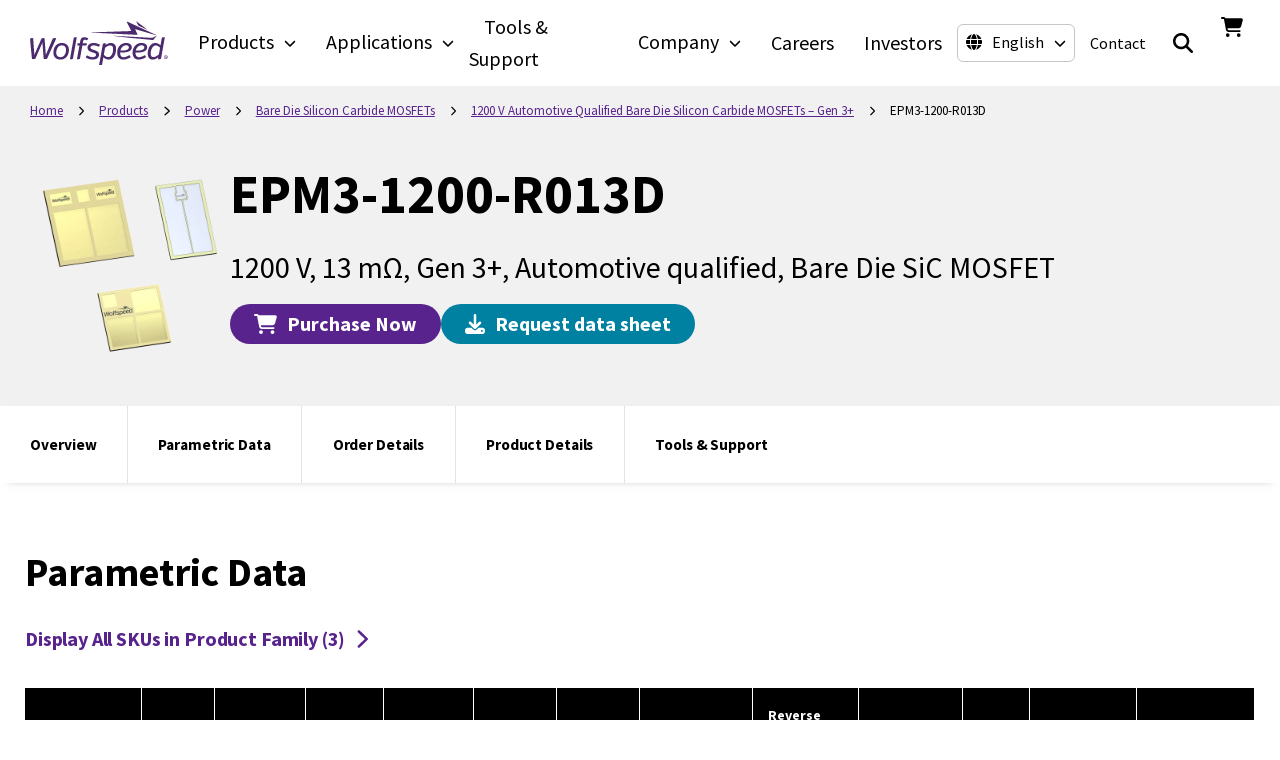

--- FILE ---
content_type: text/html
request_url: https://www.wolfspeed.com/products/power/sic-bare-die-mosfets/1200-v-automotive-qualified-bare-die-silicon-carbide-mosfets-gen-3/epm3-1200-r013d/
body_size: 310392
content:
<!DOCTYPE html><html lang="en"><head><meta charSet="utf-8"/><meta http-equiv="x-ua-compatible" content="ie=edge"/><meta name="viewport" content="width=device-width, initial-scale=1, shrink-to-fit=no"/><meta name="generator" content="Gatsby 5.14.3"/><meta name="theme-color" content="#58238C"/><meta name="robots" content="index, follow" data-gatsby-head="true"/><meta name="description" content="Wolfspeed&#x27;s EPM3-1200-R013D is a 1200 V, 13 mΩ, 160 A, Gen 3+, Automotive qualified, Bare Die Silicon Carbide (SiC) MOSFET." data-gatsby-head="true"/><meta property="og:url" content="https://www.wolfspeed.com/products/power/sic-bare-die-mosfets/1200-v-automotive-qualified-bare-die-silicon-carbide-mosfets-gen-3/epm3-1200-r013d/" data-gatsby-head="true"/><meta property="og:type" content="product" data-gatsby-head="true"/><meta property="og:title" content="EPM3-1200-R013D, 1200 V, 13 mΩ, Bare Die SiC MOSFET | Wolfspeed" data-gatsby-head="true"/><meta property="og:description" content="Wolfspeed&#x27;s EPM3-1200-R013D is a 1200 V, 13 mΩ, 160 A, Gen 3+, Automotive qualified, Bare Die Silicon Carbide (SiC) MOSFET." data-gatsby-head="true"/><meta property="og:image" content="https://assets.wolfspeed.com/uploads/2023/02/wolfspeed_bare_die_mosfet_web.png" data-gatsby-head="true"/><meta name="twitter:card" content="summary_large_image" data-gatsby-head="true"/><meta name="twitter:title" content="EPM3-1200-R013D, 1200 V, 13 mΩ, Bare Die SiC MOSFET | Wolfspeed" data-gatsby-head="true"/><meta name="twitter:description" content="Wolfspeed&#x27;s EPM3-1200-R013D is a 1200 V, 13 mΩ, 160 A, Gen 3+, Automotive qualified, Bare Die Silicon Carbide (SiC) MOSFET." data-gatsby-head="true"/><meta name="twitter:image" content="https://assets.wolfspeed.com/uploads/2023/02/wolfspeed_bare_die_mosfet_web.png" data-gatsby-head="true"/><style data-href="/styles.3c152426c09c2f0a1eab.css" data-identity="gatsby-global-css">:host,:root{--fa-font-solid:normal 900 1em/1 "Font Awesome 6 Solid";--fa-font-regular:normal 400 1em/1 "Font Awesome 6 Regular";--fa-font-light:normal 300 1em/1 "Font Awesome 6 Light";--fa-font-thin:normal 100 1em/1 "Font Awesome 6 Thin";--fa-font-duotone:normal 900 1em/1 "Font Awesome 6 Duotone";--fa-font-sharp-solid:normal 900 1em/1 "Font Awesome 6 Sharp";--fa-font-sharp-regular:normal 400 1em/1 "Font Awesome 6 Sharp";--fa-font-sharp-light:normal 300 1em/1 "Font Awesome 6 Sharp";--fa-font-sharp-thin:normal 100 1em/1 "Font Awesome 6 Sharp";--fa-font-brands:normal 400 1em/1 "Font Awesome 6 Brands"}svg:not(:host).svg-inline--fa,svg:not(:root).svg-inline--fa{box-sizing:content-box;overflow:visible}.svg-inline--fa{display:var(--fa-display,inline-block);height:1em;overflow:visible;vertical-align:-.125em}.svg-inline--fa.fa-2xs{vertical-align:.1em}.svg-inline--fa.fa-xs{vertical-align:0}.svg-inline--fa.fa-sm{vertical-align:-.07143em}.svg-inline--fa.fa-lg{vertical-align:-.2em}.svg-inline--fa.fa-xl{vertical-align:-.25em}.svg-inline--fa.fa-2xl{vertical-align:-.3125em}.svg-inline--fa.fa-pull-left{margin-right:var(--fa-pull-margin,.3em);width:auto}.svg-inline--fa.fa-pull-right{margin-left:var(--fa-pull-margin,.3em);width:auto}.svg-inline--fa.fa-li{top:.25em;width:var(--fa-li-width,2em)}.svg-inline--fa.fa-fw{width:var(--fa-fw-width,1.25em)}.fa-layers svg.svg-inline--fa{bottom:0;left:0;margin:auto;position:absolute;right:0;top:0}.fa-layers-counter,.fa-layers-text{display:inline-block;position:absolute;text-align:center}.fa-layers{display:inline-block;height:1em;position:relative;text-align:center;vertical-align:-.125em;width:1em}.fa-layers svg.svg-inline--fa{transform-origin:center center}.fa-layers-text{left:50%;top:50%;transform:translate(-50%,-50%);transform-origin:center center}.fa-layers-counter{background-color:var(--fa-counter-background-color,#ff253a);border-radius:var(--fa-counter-border-radius,1em);box-sizing:border-box;color:var(--fa-inverse,#fff);line-height:var(--fa-counter-line-height,1);max-width:var(--fa-counter-max-width,5em);min-width:var(--fa-counter-min-width,1.5em);overflow:hidden;padding:var(--fa-counter-padding,.25em .5em);right:var(--fa-right,0);text-overflow:ellipsis;top:var(--fa-top,0);transform:scale(var(--fa-counter-scale,.25));transform-origin:top right}.fa-layers-bottom-right{bottom:var(--fa-bottom,0);right:var(--fa-right,0);top:auto;transform:scale(var(--fa-layers-scale,.25));transform-origin:bottom right}.fa-layers-bottom-left{bottom:var(--fa-bottom,0);left:var(--fa-left,0);right:auto;top:auto;transform:scale(var(--fa-layers-scale,.25));transform-origin:bottom left}.fa-layers-top-right{right:var(--fa-right,0);top:var(--fa-top,0);transform:scale(var(--fa-layers-scale,.25));transform-origin:top right}.fa-layers-top-left{left:var(--fa-left,0);right:auto;top:var(--fa-top,0);transform:scale(var(--fa-layers-scale,.25));transform-origin:top left}.fa-1x{font-size:1em}.fa-2x{font-size:2em}.fa-3x{font-size:3em}.fa-4x{font-size:4em}.fa-5x{font-size:5em}.fa-6x{font-size:6em}.fa-7x{font-size:7em}.fa-8x{font-size:8em}.fa-9x{font-size:9em}.fa-10x{font-size:10em}.fa-2xs{font-size:.625em;line-height:.1em;vertical-align:.225em}.fa-xs{font-size:.75em;line-height:.08333em;vertical-align:.125em}.fa-sm{font-size:.875em;line-height:.07143em;vertical-align:.05357em}.fa-lg{font-size:1.25em;line-height:.05em;vertical-align:-.075em}.fa-xl{font-size:1.5em;line-height:.04167em;vertical-align:-.125em}.fa-2xl{font-size:2em;line-height:.03125em;vertical-align:-.1875em}.fa-fw{text-align:center;width:1.25em}.fa-ul{list-style-type:none;margin-left:var(--fa-li-margin,2.5em);padding-left:0}.fa-ul>li{position:relative}.fa-li{left:calc(var(--fa-li-width, 2em)*-1);line-height:inherit;position:absolute;text-align:center;width:var(--fa-li-width,2em)}.fa-border{border-color:var(--fa-border-color,#eee);border-radius:var(--fa-border-radius,.1em);border-style:var(--fa-border-style,solid);border-width:var(--fa-border-width,.08em);padding:var(--fa-border-padding,.2em .25em .15em)}.fa-pull-left{float:left;margin-right:var(--fa-pull-margin,.3em)}.fa-pull-right{float:right;margin-left:var(--fa-pull-margin,.3em)}.fa-beat{animation-delay:var(--fa-animation-delay,0s);animation-direction:var(--fa-animation-direction,normal);animation-duration:var(--fa-animation-duration,1s);animation-iteration-count:var(--fa-animation-iteration-count,infinite);animation-name:fa-beat;animation-timing-function:var(--fa-animation-timing,ease-in-out)}.fa-bounce{animation-delay:var(--fa-animation-delay,0s);animation-direction:var(--fa-animation-direction,normal);animation-duration:var(--fa-animation-duration,1s);animation-iteration-count:var(--fa-animation-iteration-count,infinite);animation-name:fa-bounce;animation-timing-function:var(--fa-animation-timing,cubic-bezier(.28,.84,.42,1))}.fa-fade{animation-iteration-count:var(--fa-animation-iteration-count,infinite);animation-name:fa-fade;animation-timing-function:var(--fa-animation-timing,cubic-bezier(.4,0,.6,1))}.fa-beat-fade,.fa-fade{animation-delay:var(--fa-animation-delay,0s);animation-direction:var(--fa-animation-direction,normal);animation-duration:var(--fa-animation-duration,1s)}.fa-beat-fade{animation-iteration-count:var(--fa-animation-iteration-count,infinite);animation-name:fa-beat-fade;animation-timing-function:var(--fa-animation-timing,cubic-bezier(.4,0,.6,1))}.fa-flip{animation-delay:var(--fa-animation-delay,0s);animation-direction:var(--fa-animation-direction,normal);animation-duration:var(--fa-animation-duration,1s);animation-iteration-count:var(--fa-animation-iteration-count,infinite);animation-name:fa-flip;animation-timing-function:var(--fa-animation-timing,ease-in-out)}.fa-shake{animation-duration:var(--fa-animation-duration,1s);animation-iteration-count:var(--fa-animation-iteration-count,infinite);animation-name:fa-shake;animation-timing-function:var(--fa-animation-timing,linear)}.fa-shake,.fa-spin{animation-delay:var(--fa-animation-delay,0s);animation-direction:var(--fa-animation-direction,normal)}.fa-spin{animation-duration:var(--fa-animation-duration,2s);animation-iteration-count:var(--fa-animation-iteration-count,infinite);animation-name:fa-spin;animation-timing-function:var(--fa-animation-timing,linear)}.fa-spin-reverse{--fa-animation-direction:reverse}.fa-pulse,.fa-spin-pulse{animation-direction:var(--fa-animation-direction,normal);animation-duration:var(--fa-animation-duration,1s);animation-iteration-count:var(--fa-animation-iteration-count,infinite);animation-name:fa-spin;animation-timing-function:var(--fa-animation-timing,steps(8))}@media (prefers-reduced-motion:reduce){.fa-beat,.fa-beat-fade,.fa-bounce,.fa-fade,.fa-flip,.fa-pulse,.fa-shake,.fa-spin,.fa-spin-pulse{animation-delay:-1ms;animation-duration:1ms;animation-iteration-count:1;transition-delay:0s;transition-duration:0s}}@keyframes fa-beat{0%,90%{transform:scale(1)}45%{transform:scale(var(--fa-beat-scale,1.25))}}@keyframes fa-bounce{0%{transform:scale(1) translateY(0)}10%{transform:scale(var(--fa-bounce-start-scale-x,1.1),var(--fa-bounce-start-scale-y,.9)) translateY(0)}30%{transform:scale(var(--fa-bounce-jump-scale-x,.9),var(--fa-bounce-jump-scale-y,1.1)) translateY(var(--fa-bounce-height,-.5em))}50%{transform:scale(var(--fa-bounce-land-scale-x,1.05),var(--fa-bounce-land-scale-y,.95)) translateY(0)}57%{transform:scale(1) translateY(var(--fa-bounce-rebound,-.125em))}64%{transform:scale(1) translateY(0)}to{transform:scale(1) translateY(0)}}@keyframes fa-fade{50%{opacity:var(--fa-fade-opacity,.4)}}@keyframes fa-beat-fade{0%,to{opacity:var(--fa-beat-fade-opacity,.4);transform:scale(1)}50%{opacity:1;transform:scale(var(--fa-beat-fade-scale,1.125))}}@keyframes fa-flip{50%{transform:rotate3d(var(--fa-flip-x,0),var(--fa-flip-y,1),var(--fa-flip-z,0),var(--fa-flip-angle,-180deg))}}@keyframes fa-shake{0%{transform:rotate(-15deg)}4%{transform:rotate(15deg)}24%,8%{transform:rotate(-18deg)}12%,28%{transform:rotate(18deg)}16%{transform:rotate(-22deg)}20%{transform:rotate(22deg)}32%{transform:rotate(-12deg)}36%{transform:rotate(12deg)}40%,to{transform:rotate(0deg)}}@keyframes fa-spin{0%{transform:rotate(0deg)}to{transform:rotate(1turn)}}.fa-rotate-90{transform:rotate(90deg)}.fa-rotate-180{transform:rotate(180deg)}.fa-rotate-270{transform:rotate(270deg)}.fa-flip-horizontal{transform:scaleX(-1)}.fa-flip-vertical{transform:scaleY(-1)}.fa-flip-both,.fa-flip-horizontal.fa-flip-vertical{transform:scale(-1)}.fa-rotate-by{transform:rotate(var(--fa-rotate-angle,0))}.fa-stack{display:inline-block;height:2em;position:relative;vertical-align:middle;width:2.5em}.fa-stack-1x,.fa-stack-2x{bottom:0;left:0;margin:auto;position:absolute;right:0;top:0;z-index:var(--fa-stack-z-index,auto)}.svg-inline--fa.fa-stack-1x{height:1em;width:1.25em}.svg-inline--fa.fa-stack-2x{height:2em;width:2.5em}.fa-inverse{color:var(--fa-inverse,#fff)}.fa-sr-only,.fa-sr-only-focusable:not(:focus),.sr-only,.sr-only-focusable:not(:focus){clip:rect(0,0,0,0);border-width:0;height:1px;margin:-1px;overflow:hidden;padding:0;position:absolute;white-space:nowrap;width:1px}.svg-inline--fa .fa-primary{fill:var(--fa-primary-color,currentColor);opacity:var(--fa-primary-opacity,1)}.svg-inline--fa .fa-secondary{fill:var(--fa-secondary-color,currentColor)}.svg-inline--fa .fa-secondary,.svg-inline--fa.fa-swap-opacity .fa-primary{opacity:var(--fa-secondary-opacity,.4)}.svg-inline--fa.fa-swap-opacity .fa-secondary{opacity:var(--fa-primary-opacity,1)}.svg-inline--fa mask .fa-primary,.svg-inline--fa mask .fa-secondary{fill:#000}.fa-duotone.fa-inverse,.fad.fa-inverse{color:var(--fa-inverse,#fff)}@font-face{font-display:swap;font-family:Source Sans Pro;font-style:normal;font-weight:300;src:url([data-uri]) format("woff2"),url([data-uri]) format("woff");unicode-range:u+0460-052f,u+1c80-1c88,u+20b4,u+2de0-2dff,u+a640-a69f,u+fe2e-fe2f}@font-face{font-display:swap;font-family:Source Sans Pro;font-style:normal;font-weight:300;src:url([data-uri]) format("woff2"),url([data-uri]) format("woff");unicode-range:u+0301,u+0400-045f,u+0490-0491,u+04b0-04b1,u+2116}@font-face{font-display:swap;font-family:Source Sans Pro;font-style:normal;font-weight:300;src:url([data-uri]) format("woff2"),url([data-uri]) format("woff");unicode-range:u+1f??}@font-face{font-display:swap;font-family:Source Sans Pro;font-style:normal;font-weight:300;src:url([data-uri]) format("woff2"),url([data-uri]) format("woff");unicode-range:u+0370-03ff}@font-face{font-display:swap;font-family:Source Sans Pro;font-style:normal;font-weight:300;src:url([data-uri]) format("woff2"),url([data-uri]) format("woff");unicode-range:u+0102-0103,u+0110-0111,u+0128-0129,u+0168-0169,u+01a0-01a1,u+01af-01b0,u+0300-0301,u+0303-0304,u+0308-0309,u+0323,u+0329,u+1ea0-1ef9,u+20ab}@font-face{font-display:swap;font-family:Source Sans Pro;font-style:normal;font-weight:300;src:url(/static/source-sans-pro-latin-ext-300-normal-7087488cb331a472c0819ab012d54367.woff2) format("woff2"),url(/static/source-sans-pro-latin-ext-300-normal-bbc0d99b92b599ee74ed18ac82a5ad85.woff) format("woff");unicode-range:u+0100-02af,u+0304,u+0308,u+0329,u+1e00-1e9f,u+1ef2-1eff,u+2020,u+20a0-20ab,u+20ad-20cf,u+2113,u+2c60-2c7f,u+a720-a7ff}@font-face{font-display:swap;font-family:Source Sans Pro;font-style:normal;font-weight:300;src:url(/static/source-sans-pro-latin-300-normal-1fc6c01d1812fbfbaa47ea15137ee450.woff2) format("woff2"),url(/static/source-sans-pro-latin-300-normal-09c2ee3488d48ed2133f18420209d63d.woff) format("woff");unicode-range:u+00??,u+0131,u+0152-0153,u+02bb-02bc,u+02c6,u+02da,u+02dc,u+0304,u+0308,u+0329,u+2000-206f,u+2074,u+20ac,u+2122,u+2191,u+2193,u+2212,u+2215,u+feff,u+fffd}@font-face{font-display:swap;font-family:Source Sans Pro;font-style:normal;font-weight:400;src:url([data-uri]) format("woff2"),url([data-uri]) format("woff");unicode-range:u+0460-052f,u+1c80-1c88,u+20b4,u+2de0-2dff,u+a640-a69f,u+fe2e-fe2f}@font-face{font-display:swap;font-family:Source Sans Pro;font-style:normal;font-weight:400;src:url([data-uri]) format("woff2"),url([data-uri]) format("woff");unicode-range:u+0301,u+0400-045f,u+0490-0491,u+04b0-04b1,u+2116}@font-face{font-display:swap;font-family:Source Sans Pro;font-style:normal;font-weight:400;src:url([data-uri]) format("woff2"),url([data-uri]) format("woff");unicode-range:u+1f??}@font-face{font-display:swap;font-family:Source Sans Pro;font-style:normal;font-weight:400;src:url([data-uri]) format("woff2"),url([data-uri]) format("woff");unicode-range:u+0370-03ff}@font-face{font-display:swap;font-family:Source Sans Pro;font-style:normal;font-weight:400;src:url([data-uri]) format("woff2"),url([data-uri]) format("woff");unicode-range:u+0102-0103,u+0110-0111,u+0128-0129,u+0168-0169,u+01a0-01a1,u+01af-01b0,u+0300-0301,u+0303-0304,u+0308-0309,u+0323,u+0329,u+1ea0-1ef9,u+20ab}@font-face{font-display:swap;font-family:Source Sans Pro;font-style:normal;font-weight:400;src:url(/static/source-sans-pro-latin-ext-400-normal-23e9c5217d09910f51ad8a673369cd83.woff2) format("woff2"),url(/static/source-sans-pro-latin-ext-400-normal-185cedfb4e64a9a8801a8504ae00a42b.woff) format("woff");unicode-range:u+0100-02af,u+0304,u+0308,u+0329,u+1e00-1e9f,u+1ef2-1eff,u+2020,u+20a0-20ab,u+20ad-20cf,u+2113,u+2c60-2c7f,u+a720-a7ff}@font-face{font-display:swap;font-family:Source Sans Pro;font-style:normal;font-weight:400;src:url(/static/source-sans-pro-latin-400-normal-1402accbefdec6a2576288964b4e12e4.woff2) format("woff2"),url(/static/source-sans-pro-latin-400-normal-7a5ba508b998fd7044edbe0ae324a292.woff) format("woff");unicode-range:u+00??,u+0131,u+0152-0153,u+02bb-02bc,u+02c6,u+02da,u+02dc,u+0304,u+0308,u+0329,u+2000-206f,u+2074,u+20ac,u+2122,u+2191,u+2193,u+2212,u+2215,u+feff,u+fffd}@font-face{font-display:swap;font-family:Source Sans Pro;font-style:normal;font-weight:600;src:url([data-uri]) format("woff2"),url([data-uri]) format("woff");unicode-range:u+0460-052f,u+1c80-1c88,u+20b4,u+2de0-2dff,u+a640-a69f,u+fe2e-fe2f}@font-face{font-display:swap;font-family:Source Sans Pro;font-style:normal;font-weight:600;src:url([data-uri]) format("woff2"),url([data-uri]) format("woff");unicode-range:u+0301,u+0400-045f,u+0490-0491,u+04b0-04b1,u+2116}@font-face{font-display:swap;font-family:Source Sans Pro;font-style:normal;font-weight:600;src:url([data-uri]) format("woff2"),url([data-uri]) format("woff");unicode-range:u+1f??}@font-face{font-display:swap;font-family:Source Sans Pro;font-style:normal;font-weight:600;src:url([data-uri]) format("woff2"),url([data-uri]) format("woff");unicode-range:u+0370-03ff}@font-face{font-display:swap;font-family:Source Sans Pro;font-style:normal;font-weight:600;src:url([data-uri]) format("woff2"),url([data-uri]) format("woff");unicode-range:u+0102-0103,u+0110-0111,u+0128-0129,u+0168-0169,u+01a0-01a1,u+01af-01b0,u+0300-0301,u+0303-0304,u+0308-0309,u+0323,u+0329,u+1ea0-1ef9,u+20ab}@font-face{font-display:swap;font-family:Source Sans Pro;font-style:normal;font-weight:600;src:url(/static/source-sans-pro-latin-ext-600-normal-f881aed697c9496a0e8ed3d4f244c712.woff2) format("woff2"),url(/static/source-sans-pro-latin-ext-600-normal-7388c38c78f7a7897242d0519ae624e5.woff) format("woff");unicode-range:u+0100-02af,u+0304,u+0308,u+0329,u+1e00-1e9f,u+1ef2-1eff,u+2020,u+20a0-20ab,u+20ad-20cf,u+2113,u+2c60-2c7f,u+a720-a7ff}@font-face{font-display:swap;font-family:Source Sans Pro;font-style:normal;font-weight:600;src:url(/static/source-sans-pro-latin-600-normal-ee990a93df71bfdfb3b5978445171804.woff2) format("woff2"),url(/static/source-sans-pro-latin-600-normal-204e29178cf9358fa13d4a80639c0d5d.woff) format("woff");unicode-range:u+00??,u+0131,u+0152-0153,u+02bb-02bc,u+02c6,u+02da,u+02dc,u+0304,u+0308,u+0329,u+2000-206f,u+2074,u+20ac,u+2122,u+2191,u+2193,u+2212,u+2215,u+feff,u+fffd}@font-face{font-display:swap;font-family:Source Sans Pro;font-style:normal;font-weight:700;src:url([data-uri]) format("woff2"),url([data-uri]) format("woff");unicode-range:u+0460-052f,u+1c80-1c88,u+20b4,u+2de0-2dff,u+a640-a69f,u+fe2e-fe2f}@font-face{font-display:swap;font-family:Source Sans Pro;font-style:normal;font-weight:700;src:url([data-uri]) format("woff2"),url([data-uri]) format("woff");unicode-range:u+0301,u+0400-045f,u+0490-0491,u+04b0-04b1,u+2116}@font-face{font-display:swap;font-family:Source Sans Pro;font-style:normal;font-weight:700;src:url([data-uri]) format("woff2"),url([data-uri]) format("woff");unicode-range:u+1f??}@font-face{font-display:swap;font-family:Source Sans Pro;font-style:normal;font-weight:700;src:url([data-uri]) format("woff2"),url([data-uri]) format("woff");unicode-range:u+0370-03ff}@font-face{font-display:swap;font-family:Source Sans Pro;font-style:normal;font-weight:700;src:url([data-uri]) format("woff2"),url([data-uri]) format("woff");unicode-range:u+0102-0103,u+0110-0111,u+0128-0129,u+0168-0169,u+01a0-01a1,u+01af-01b0,u+0300-0301,u+0303-0304,u+0308-0309,u+0323,u+0329,u+1ea0-1ef9,u+20ab}@font-face{font-display:swap;font-family:Source Sans Pro;font-style:normal;font-weight:700;src:url(/static/source-sans-pro-latin-ext-700-normal-46ac0d93276801aa8ca47930507db6be.woff2) format("woff2"),url(/static/source-sans-pro-latin-ext-700-normal-a72613fd5e96ed9e41cdc489c5971d3e.woff) format("woff");unicode-range:u+0100-02af,u+0304,u+0308,u+0329,u+1e00-1e9f,u+1ef2-1eff,u+2020,u+20a0-20ab,u+20ad-20cf,u+2113,u+2c60-2c7f,u+a720-a7ff}@font-face{font-display:swap;font-family:Source Sans Pro;font-style:normal;font-weight:700;src:url(/static/source-sans-pro-latin-700-normal-2121f4aabac6fbe523ec14e6535dd714.woff2) format("woff2"),url(/static/source-sans-pro-latin-700-normal-7689f4a418089be4d79484af998995ac.woff) format("woff");unicode-range:u+00??,u+0131,u+0152-0153,u+02bb-02bc,u+02c6,u+02da,u+02dc,u+0304,u+0308,u+0329,u+2000-206f,u+2074,u+20ac,u+2122,u+2191,u+2193,u+2212,u+2215,u+feff,u+fffd}.vjs-svg-icon{fill:currentColor;background-position:50%;background-repeat:no-repeat;display:inline-block;height:1.8em;width:1.8em}.vjs-svg-icon:before{content:none!important}.vjs-control:focus .vjs-svg-icon,.vjs-svg-icon:hover{filter:drop-shadow(0 0 .25em #fff)}.video-js .vjs-big-play-button .vjs-icon-placeholder:before,.video-js .vjs-modal-dialog,.vjs-button>.vjs-icon-placeholder:before,.vjs-modal-dialog .vjs-modal-dialog-content{height:100%;left:0;position:absolute;top:0;width:100%}.video-js .vjs-big-play-button .vjs-icon-placeholder:before,.vjs-button>.vjs-icon-placeholder:before{text-align:center}@font-face{font-family:VideoJS;font-style:normal;font-weight:400;src:url([data-uri]) format("woff")}.video-js .vjs-big-play-button .vjs-icon-placeholder:before,.video-js .vjs-play-control .vjs-icon-placeholder,.vjs-icon-play{font-family:VideoJS;font-style:normal;font-weight:400}.video-js .vjs-big-play-button .vjs-icon-placeholder:before,.video-js .vjs-play-control .vjs-icon-placeholder:before,.vjs-icon-play:before{content:"\f101"}.vjs-icon-play-circle{font-family:VideoJS;font-style:normal;font-weight:400}.vjs-icon-play-circle:before{content:"\f102"}.video-js .vjs-play-control.vjs-playing .vjs-icon-placeholder,.vjs-icon-pause{font-family:VideoJS;font-style:normal;font-weight:400}.video-js .vjs-play-control.vjs-playing .vjs-icon-placeholder:before,.vjs-icon-pause:before{content:"\f103"}.video-js .vjs-mute-control.vjs-vol-0 .vjs-icon-placeholder,.vjs-icon-volume-mute{font-family:VideoJS;font-style:normal;font-weight:400}.video-js .vjs-mute-control.vjs-vol-0 .vjs-icon-placeholder:before,.vjs-icon-volume-mute:before{content:"\f104"}.video-js .vjs-mute-control.vjs-vol-1 .vjs-icon-placeholder,.vjs-icon-volume-low{font-family:VideoJS;font-style:normal;font-weight:400}.video-js .vjs-mute-control.vjs-vol-1 .vjs-icon-placeholder:before,.vjs-icon-volume-low:before{content:"\f105"}.video-js .vjs-mute-control.vjs-vol-2 .vjs-icon-placeholder,.vjs-icon-volume-mid{font-family:VideoJS;font-style:normal;font-weight:400}.video-js .vjs-mute-control.vjs-vol-2 .vjs-icon-placeholder:before,.vjs-icon-volume-mid:before{content:"\f106"}.video-js .vjs-mute-control .vjs-icon-placeholder,.vjs-icon-volume-high{font-family:VideoJS;font-style:normal;font-weight:400}.video-js .vjs-mute-control .vjs-icon-placeholder:before,.vjs-icon-volume-high:before{content:"\f107"}.video-js .vjs-fullscreen-control .vjs-icon-placeholder,.vjs-icon-fullscreen-enter{font-family:VideoJS;font-style:normal;font-weight:400}.video-js .vjs-fullscreen-control .vjs-icon-placeholder:before,.vjs-icon-fullscreen-enter:before{content:"\f108"}.video-js.vjs-fullscreen .vjs-fullscreen-control .vjs-icon-placeholder,.vjs-icon-fullscreen-exit{font-family:VideoJS;font-style:normal;font-weight:400}.video-js.vjs-fullscreen .vjs-fullscreen-control .vjs-icon-placeholder:before,.vjs-icon-fullscreen-exit:before{content:"\f109"}.vjs-icon-spinner{font-family:VideoJS;font-style:normal;font-weight:400}.vjs-icon-spinner:before{content:"\f10a"}.video-js .vjs-subs-caps-button .vjs-icon-placeholder,.video-js .vjs-subtitles-button .vjs-icon-placeholder,.video-js.video-js:lang(en-AU) .vjs-subs-caps-button .vjs-icon-placeholder,.video-js.video-js:lang(en-GB) .vjs-subs-caps-button .vjs-icon-placeholder,.video-js.video-js:lang(en-IE) .vjs-subs-caps-button .vjs-icon-placeholder,.video-js.video-js:lang(en-NZ) .vjs-subs-caps-button .vjs-icon-placeholder,.vjs-icon-subtitles{font-family:VideoJS;font-style:normal;font-weight:400}.video-js .vjs-subs-caps-button .vjs-icon-placeholder:before,.video-js .vjs-subtitles-button .vjs-icon-placeholder:before,.video-js.video-js:lang(en-AU) .vjs-subs-caps-button .vjs-icon-placeholder:before,.video-js.video-js:lang(en-GB) .vjs-subs-caps-button .vjs-icon-placeholder:before,.video-js.video-js:lang(en-IE) .vjs-subs-caps-button .vjs-icon-placeholder:before,.video-js.video-js:lang(en-NZ) .vjs-subs-caps-button .vjs-icon-placeholder:before,.vjs-icon-subtitles:before{content:"\f10b"}.video-js .vjs-captions-button .vjs-icon-placeholder,.video-js:lang(en) .vjs-subs-caps-button .vjs-icon-placeholder,.video-js:lang(fr-CA) .vjs-subs-caps-button .vjs-icon-placeholder,.vjs-icon-captions{font-family:VideoJS;font-style:normal;font-weight:400}.video-js .vjs-captions-button .vjs-icon-placeholder:before,.video-js:lang(en) .vjs-subs-caps-button .vjs-icon-placeholder:before,.video-js:lang(fr-CA) .vjs-subs-caps-button .vjs-icon-placeholder:before,.vjs-icon-captions:before{content:"\f10c"}.vjs-icon-hd{font-family:VideoJS;font-style:normal;font-weight:400}.vjs-icon-hd:before{content:"\f10d"}.video-js .vjs-chapters-button .vjs-icon-placeholder,.vjs-icon-chapters{font-family:VideoJS;font-style:normal;font-weight:400}.video-js .vjs-chapters-button .vjs-icon-placeholder:before,.vjs-icon-chapters:before{content:"\f10e"}.vjs-icon-downloading{font-family:VideoJS;font-style:normal;font-weight:400}.vjs-icon-downloading:before{content:"\f10f"}.vjs-icon-file-download{font-family:VideoJS;font-style:normal;font-weight:400}.vjs-icon-file-download:before{content:"\f110"}.vjs-icon-file-download-done{font-family:VideoJS;font-style:normal;font-weight:400}.vjs-icon-file-download-done:before{content:"\f111"}.vjs-icon-file-download-off{font-family:VideoJS;font-style:normal;font-weight:400}.vjs-icon-file-download-off:before{content:"\f112"}.vjs-icon-share{font-family:VideoJS;font-style:normal;font-weight:400}.vjs-icon-share:before{content:"\f113"}.vjs-icon-cog{font-family:VideoJS;font-style:normal;font-weight:400}.vjs-icon-cog:before{content:"\f114"}.vjs-icon-square{font-family:VideoJS;font-style:normal;font-weight:400}.vjs-icon-square:before{content:"\f115"}.video-js .vjs-play-progress,.video-js .vjs-volume-level,.vjs-icon-circle,.vjs-seek-to-live-control .vjs-icon-placeholder{font-family:VideoJS;font-style:normal;font-weight:400}.video-js .vjs-play-progress:before,.video-js .vjs-volume-level:before,.vjs-icon-circle:before,.vjs-seek-to-live-control .vjs-icon-placeholder:before{content:"\f116"}.vjs-icon-circle-outline{font-family:VideoJS;font-style:normal;font-weight:400}.vjs-icon-circle-outline:before{content:"\f117"}.vjs-icon-circle-inner-circle{font-family:VideoJS;font-style:normal;font-weight:400}.vjs-icon-circle-inner-circle:before{content:"\f118"}.video-js .vjs-control.vjs-close-button .vjs-icon-placeholder,.vjs-icon-cancel{font-family:VideoJS;font-style:normal;font-weight:400}.video-js .vjs-control.vjs-close-button .vjs-icon-placeholder:before,.vjs-icon-cancel:before{content:"\f119"}.vjs-icon-repeat{font-family:VideoJS;font-style:normal;font-weight:400}.vjs-icon-repeat:before{content:"\f11a"}.video-js .vjs-play-control.vjs-ended .vjs-icon-placeholder,.vjs-icon-replay{font-family:VideoJS;font-style:normal;font-weight:400}.video-js .vjs-play-control.vjs-ended .vjs-icon-placeholder:before,.vjs-icon-replay:before{content:"\f11b"}.video-js .vjs-skip-backward-5 .vjs-icon-placeholder,.vjs-icon-replay-5{font-family:VideoJS;font-style:normal;font-weight:400}.video-js .vjs-skip-backward-5 .vjs-icon-placeholder:before,.vjs-icon-replay-5:before{content:"\f11c"}.video-js .vjs-skip-backward-10 .vjs-icon-placeholder,.vjs-icon-replay-10{font-family:VideoJS;font-style:normal;font-weight:400}.video-js .vjs-skip-backward-10 .vjs-icon-placeholder:before,.vjs-icon-replay-10:before{content:"\f11d"}.video-js .vjs-skip-backward-30 .vjs-icon-placeholder,.vjs-icon-replay-30{font-family:VideoJS;font-style:normal;font-weight:400}.video-js .vjs-skip-backward-30 .vjs-icon-placeholder:before,.vjs-icon-replay-30:before{content:"\f11e"}.video-js .vjs-skip-forward-5 .vjs-icon-placeholder,.vjs-icon-forward-5{font-family:VideoJS;font-style:normal;font-weight:400}.video-js .vjs-skip-forward-5 .vjs-icon-placeholder:before,.vjs-icon-forward-5:before{content:"\f11f"}.video-js .vjs-skip-forward-10 .vjs-icon-placeholder,.vjs-icon-forward-10{font-family:VideoJS;font-style:normal;font-weight:400}.video-js .vjs-skip-forward-10 .vjs-icon-placeholder:before,.vjs-icon-forward-10:before{content:"\f120"}.video-js .vjs-skip-forward-30 .vjs-icon-placeholder,.vjs-icon-forward-30{font-family:VideoJS;font-style:normal;font-weight:400}.video-js .vjs-skip-forward-30 .vjs-icon-placeholder:before,.vjs-icon-forward-30:before{content:"\f121"}.video-js .vjs-audio-button .vjs-icon-placeholder,.vjs-icon-audio{font-family:VideoJS;font-style:normal;font-weight:400}.video-js .vjs-audio-button .vjs-icon-placeholder:before,.vjs-icon-audio:before{content:"\f122"}.vjs-icon-next-item{font-family:VideoJS;font-style:normal;font-weight:400}.vjs-icon-next-item:before{content:"\f123"}.vjs-icon-previous-item{font-family:VideoJS;font-style:normal;font-weight:400}.vjs-icon-previous-item:before{content:"\f124"}.vjs-icon-shuffle{font-family:VideoJS;font-style:normal;font-weight:400}.vjs-icon-shuffle:before{content:"\f125"}.vjs-icon-cast{font-family:VideoJS;font-style:normal;font-weight:400}.vjs-icon-cast:before{content:"\f126"}.video-js .vjs-picture-in-picture-control .vjs-icon-placeholder,.vjs-icon-picture-in-picture-enter{font-family:VideoJS;font-style:normal;font-weight:400}.video-js .vjs-picture-in-picture-control .vjs-icon-placeholder:before,.vjs-icon-picture-in-picture-enter:before{content:"\f127"}.video-js.vjs-picture-in-picture .vjs-picture-in-picture-control .vjs-icon-placeholder,.vjs-icon-picture-in-picture-exit{font-family:VideoJS;font-style:normal;font-weight:400}.video-js.vjs-picture-in-picture .vjs-picture-in-picture-control .vjs-icon-placeholder:before,.vjs-icon-picture-in-picture-exit:before{content:"\f128"}.vjs-icon-facebook{font-family:VideoJS;font-style:normal;font-weight:400}.vjs-icon-facebook:before{content:"\f129"}.vjs-icon-linkedin{font-family:VideoJS;font-style:normal;font-weight:400}.vjs-icon-linkedin:before{content:"\f12a"}.vjs-icon-twitter{font-family:VideoJS;font-style:normal;font-weight:400}.vjs-icon-twitter:before{content:"\f12b"}.vjs-icon-tumblr{font-family:VideoJS;font-style:normal;font-weight:400}.vjs-icon-tumblr:before{content:"\f12c"}.vjs-icon-pinterest{font-family:VideoJS;font-style:normal;font-weight:400}.vjs-icon-pinterest:before{content:"\f12d"}.video-js .vjs-descriptions-button .vjs-icon-placeholder,.vjs-icon-audio-description{font-family:VideoJS;font-style:normal;font-weight:400}.video-js .vjs-descriptions-button .vjs-icon-placeholder:before,.vjs-icon-audio-description:before{content:"\f12e"}.video-js{background-color:#000;box-sizing:border-box;color:#fff;display:inline-block;font-family:Arial,Helvetica,sans-serif;font-size:10px;font-style:normal;font-weight:400;line-height:1;padding:0;position:relative;vertical-align:top;word-break:normal}.video-js:-moz-full-screen{position:absolute}.video-js:-webkit-full-screen{height:100%!important;width:100%!important}.video-js[tabindex="-1"]{outline:none}.video-js *,.video-js :after,.video-js :before{box-sizing:inherit}.video-js ul{font-family:inherit;font-size:inherit;line-height:inherit;list-style-position:outside;margin:0}.video-js.vjs-1-1,.video-js.vjs-16-9,.video-js.vjs-4-3,.video-js.vjs-9-16,.video-js.vjs-fluid{max-width:100%;width:100%}.video-js.vjs-1-1:not(.vjs-audio-only-mode),.video-js.vjs-16-9:not(.vjs-audio-only-mode),.video-js.vjs-4-3:not(.vjs-audio-only-mode),.video-js.vjs-9-16:not(.vjs-audio-only-mode),.video-js.vjs-fluid:not(.vjs-audio-only-mode){height:0}.video-js.vjs-16-9:not(.vjs-audio-only-mode){padding-top:56.25%}.video-js.vjs-4-3:not(.vjs-audio-only-mode){padding-top:75%}.video-js.vjs-9-16:not(.vjs-audio-only-mode){padding-top:177.7777777778%}.video-js.vjs-1-1:not(.vjs-audio-only-mode){padding-top:100%}.video-js .vjs-tech,.video-js.vjs-fill:not(.vjs-audio-only-mode){height:100%;width:100%}.video-js .vjs-tech{left:0;position:absolute;top:0}.video-js.vjs-audio-only-mode .vjs-tech{display:none}body.vjs-full-window,body.vjs-pip-window{height:100%;margin:0;padding:0}.vjs-full-window .video-js.vjs-fullscreen,body.vjs-pip-window .video-js{bottom:0;left:0;overflow:hidden;position:fixed;right:0;top:0;z-index:1000}.video-js.vjs-fullscreen:not(.vjs-ios-native-fs),body.vjs-pip-window .video-js{display:block;height:100%!important;padding-top:0!important;width:100%!important}.video-js.vjs-fullscreen.vjs-user-inactive{cursor:none}.vjs-pip-container .vjs-pip-text{background-color:rgba(0,0,0,.7);bottom:10%;font-size:2em;padding:.5em;position:absolute;text-align:center;width:100%}.vjs-layout-small.vjs-pip-container .vjs-pip-text,.vjs-layout-tiny.vjs-pip-container .vjs-pip-text,.vjs-layout-x-small.vjs-pip-container .vjs-pip-text{bottom:0;font-size:1.4em}.vjs-hidden{display:none!important}.vjs-disabled{cursor:default;opacity:.5}.video-js .vjs-offscreen{height:1px;left:-9999px;position:absolute;top:0;width:1px}.vjs-lock-showing{display:block!important;opacity:1!important;visibility:visible!important}.vjs-no-js{background-color:#000;color:#fff;font-family:Arial,Helvetica,sans-serif;font-size:18px;height:150px;margin:0 auto;padding:20px;text-align:center;width:300px}.vjs-no-js a,.vjs-no-js a:visited{color:#66a8cc}.video-js .vjs-big-play-button{background-color:#2b333f;background-color:rgba(43,51,63,.7);border:.06666em solid #fff;border-radius:.3em;cursor:pointer;display:block;font-size:3em;height:1.63332em;left:50%;line-height:1.5em;margin-left:-1.5em;margin-top:-.81666em;opacity:1;padding:0;position:absolute;top:50%;transition:all .4s;width:3em}.vjs-big-play-button .vjs-svg-icon{height:1em;left:50%;line-height:1;position:absolute;top:50%;transform:translate(-50%,-50%);width:1em}.video-js .vjs-big-play-button:focus,.video-js:hover .vjs-big-play-button{background-color:#73859f;background-color:rgba(115,133,159,.5);border-color:#fff;transition:all 0s}.vjs-controls-disabled .vjs-big-play-button,.vjs-error .vjs-big-play-button,.vjs-has-started .vjs-big-play-button,.vjs-using-native-controls .vjs-big-play-button{display:none}.vjs-has-started.vjs-paused.vjs-show-big-play-button-on-pause:not(.vjs-seeking,.vjs-scrubbing,.vjs-error) .vjs-big-play-button{display:block}.video-js button{appearance:none;background:none;border:none;color:inherit;display:inline-block;font-size:inherit;line-height:inherit;text-decoration:none;text-transform:none;transition:none}.video-js.vjs-spatial-navigation-enabled .vjs-button:focus{box-shadow:none;outline:.0625em solid #fff}.vjs-control .vjs-button{height:100%;width:100%}.video-js .vjs-control.vjs-close-button{cursor:pointer;height:3em;position:absolute;right:0;top:.5em;z-index:2}.video-js .vjs-modal-dialog{background:rgba(0,0,0,.8);background:linear-gradient(180deg,rgba(0,0,0,.8),hsla(0,0%,100%,0));overflow:auto}.video-js .vjs-modal-dialog>*{box-sizing:border-box}.vjs-modal-dialog .vjs-modal-dialog-content{font-size:1.2em;line-height:1.5;padding:20px 24px;z-index:1}.vjs-menu-button{cursor:pointer}.vjs-menu-button.vjs-disabled{cursor:default}.vjs-workinghover .vjs-menu-button.vjs-disabled:hover .vjs-menu{display:none}.vjs-menu .vjs-menu-content{display:block;font-family:Arial,Helvetica,sans-serif;margin:0;overflow:auto;padding:0}.vjs-menu .vjs-menu-content>*{box-sizing:border-box}.vjs-scrubbing .vjs-control.vjs-menu-button:hover .vjs-menu{display:none}.vjs-menu li{display:flex;font-size:1.2em;justify-content:center;line-height:1.4em;list-style:none;margin:0;padding:.2em 0;text-align:center;text-transform:lowercase}.js-focus-visible .vjs-menu li.vjs-menu-item:hover,.vjs-menu li.vjs-menu-item:focus,.vjs-menu li.vjs-menu-item:hover{background-color:#73859f;background-color:rgba(115,133,159,.5)}.js-focus-visible .vjs-menu li.vjs-selected:hover,.vjs-menu li.vjs-selected,.vjs-menu li.vjs-selected:focus,.vjs-menu li.vjs-selected:hover{background-color:#fff;color:#2b333f}.js-focus-visible .vjs-menu li.vjs-selected:hover .vjs-svg-icon,.vjs-menu li.vjs-selected .vjs-svg-icon,.vjs-menu li.vjs-selected:focus .vjs-svg-icon,.vjs-menu li.vjs-selected:hover .vjs-svg-icon{fill:#000}.js-focus-visible .vjs-menu :not(.vjs-selected):focus:not(.focus-visible),.video-js .vjs-menu :not(.vjs-selected):focus:not(:focus-visible){background:none}.vjs-menu li.vjs-menu-title{cursor:default;font-size:1em;font-weight:700;line-height:2em;margin:0 0 .3em;padding:0;text-align:center;text-transform:uppercase}.vjs-menu-button-popup .vjs-menu{border-top-color:rgba(43,51,63,.7);bottom:0;display:none;height:0;left:-3em;margin-bottom:1.5em;position:absolute;width:10em}.vjs-pip-window .vjs-menu-button-popup .vjs-menu{left:unset;right:1em}.vjs-menu-button-popup .vjs-menu .vjs-menu-content{background-color:#2b333f;background-color:rgba(43,51,63,.7);bottom:1.5em;max-height:15em;position:absolute;width:100%}.vjs-layout-tiny .vjs-menu-button-popup .vjs-menu .vjs-menu-content,.vjs-layout-x-small .vjs-menu-button-popup .vjs-menu .vjs-menu-content{max-height:5em}.vjs-layout-small .vjs-menu-button-popup .vjs-menu .vjs-menu-content{max-height:10em}.vjs-layout-medium .vjs-menu-button-popup .vjs-menu .vjs-menu-content{max-height:14em}.vjs-layout-huge .vjs-menu-button-popup .vjs-menu .vjs-menu-content,.vjs-layout-large .vjs-menu-button-popup .vjs-menu .vjs-menu-content,.vjs-layout-x-large .vjs-menu-button-popup .vjs-menu .vjs-menu-content{max-height:25em}.vjs-menu-button-popup .vjs-menu.vjs-lock-showing,.vjs-workinghover .vjs-menu-button-popup.vjs-hover .vjs-menu{display:block}.video-js .vjs-menu-button-inline{overflow:hidden;transition:all .4s}.video-js .vjs-menu-button-inline:before{width:2.222222222em}.video-js .vjs-menu-button-inline.vjs-slider-active,.video-js .vjs-menu-button-inline:focus,.video-js .vjs-menu-button-inline:hover{width:12em}.vjs-menu-button-inline .vjs-menu{height:100%;left:4em;margin:0;opacity:0;padding:0;position:absolute;top:0;transition:all .4s;width:auto}.vjs-menu-button-inline.vjs-slider-active .vjs-menu,.vjs-menu-button-inline:focus .vjs-menu,.vjs-menu-button-inline:hover .vjs-menu{display:block;opacity:1}.vjs-menu-button-inline .vjs-menu-content{height:100%;margin:0;overflow:hidden;width:auto}.video-js .vjs-control-bar{background-color:#2b333f;background-color:rgba(43,51,63,.7);bottom:0;display:none;height:3em;left:0;position:absolute;right:0;width:100%}.video-js.vjs-spatial-navigation-enabled .vjs-control-bar{gap:1px}.video-js:not(.vjs-controls-disabled,.vjs-using-native-controls,.vjs-error) .vjs-control-bar.vjs-lock-showing{display:flex!important}.vjs-audio-only-mode .vjs-control-bar,.vjs-has-started .vjs-control-bar{display:flex;opacity:1;transition:visibility .1s,opacity .1s;visibility:visible}.vjs-has-started.vjs-user-inactive.vjs-playing .vjs-control-bar{opacity:0;pointer-events:none;transition:visibility 1s,opacity 1s;visibility:visible}.vjs-controls-disabled .vjs-control-bar,.vjs-error .vjs-control-bar,.vjs-using-native-controls .vjs-control-bar{display:none!important}.vjs-audio-only-mode.vjs-has-started.vjs-user-inactive.vjs-playing .vjs-control-bar,.vjs-audio.vjs-has-started.vjs-user-inactive.vjs-playing .vjs-control-bar{opacity:1;pointer-events:auto;visibility:visible}.video-js .vjs-control{flex:none;height:100%;margin:0;padding:0;position:relative;text-align:center;width:4em}.video-js .vjs-control.vjs-visible-text{padding-left:1em;padding-right:1em;width:auto}.vjs-button>.vjs-icon-placeholder:before{font-size:1.8em;line-height:1.67}.vjs-button>.vjs-icon-placeholder{display:block}.vjs-button>.vjs-svg-icon{display:inline-block}.video-js .vjs-control:focus,.video-js .vjs-control:focus:before,.video-js .vjs-control:hover:before{text-shadow:0 0 1em #fff}.video-js :not(.vjs-visible-text)>.vjs-control-text{clip:rect(0 0 0 0);border:0;height:1px;overflow:hidden;padding:0;position:absolute;width:1px}.video-js .vjs-custom-control-spacer{display:none}.video-js .vjs-progress-control{align-items:center;cursor:pointer;display:flex;flex:auto;min-width:4em;touch-action:none}.video-js .vjs-progress-control.disabled{cursor:default}.vjs-live .vjs-progress-control{display:none}.vjs-liveui .vjs-progress-control{align-items:center;display:flex}.video-js .vjs-progress-holder{flex:auto;height:.3em;transition:all .2s}.video-js .vjs-progress-control .vjs-progress-holder{margin:0 10px}.video-js .vjs-progress-control:hover .vjs-progress-holder{font-size:1.6666666667em}.video-js .vjs-progress-control:hover .vjs-progress-holder.disabled{font-size:1em}.video-js .vjs-progress-holder .vjs-load-progress,.video-js .vjs-progress-holder .vjs-load-progress div,.video-js .vjs-progress-holder .vjs-play-progress{display:block;height:100%;margin:0;padding:0;position:absolute;width:0}.video-js .vjs-play-progress{background-color:#fff}.video-js .vjs-play-progress:before{font-size:.9em;line-height:.35em;position:absolute;right:-.5em;z-index:1}.vjs-svg-icons-enabled .vjs-play-progress:before{content:none!important}.vjs-play-progress .vjs-svg-icon{height:.9em;line-height:.15em;pointer-events:none;position:absolute;right:-.4em;top:-.35em;width:.9em;z-index:1}.video-js .vjs-load-progress{background:rgba(115,133,159,.5)}.video-js .vjs-load-progress div{background:rgba(115,133,159,.75)}.video-js .vjs-time-tooltip{background-color:#fff;background-color:hsla(0,0%,100%,.8);border-radius:.3em;color:#000;float:right;font-family:Arial,Helvetica,sans-serif;font-size:1em;padding:6px 8px 8px;pointer-events:none;position:absolute;top:-3.4em;visibility:hidden;z-index:1}.video-js .vjs-progress-holder:focus .vjs-time-tooltip{display:none}.video-js .vjs-progress-control:hover .vjs-progress-holder:focus .vjs-time-tooltip,.video-js .vjs-progress-control:hover .vjs-time-tooltip{display:block;font-size:.6em;visibility:visible}.video-js .vjs-progress-control.disabled:hover .vjs-time-tooltip{font-size:1em}.video-js .vjs-progress-control .vjs-mouse-display{background-color:#000;display:none;height:100%;position:absolute;width:1px;z-index:1}.video-js .vjs-progress-control:hover .vjs-mouse-display{display:block}.video-js.vjs-user-inactive .vjs-progress-control .vjs-mouse-display{opacity:0;transition:visibility 1s,opacity 1s;visibility:hidden}.vjs-mouse-display .vjs-time-tooltip{background-color:#000;background-color:rgba(0,0,0,.8);color:#fff}.video-js .vjs-slider{-webkit-touch-callout:none;background-color:#73859f;background-color:rgba(115,133,159,.5);cursor:pointer;margin:0 .45em;padding:0;position:relative;-webkit-user-select:none;user-select:none}.video-js .vjs-slider.disabled{cursor:default}.video-js .vjs-slider:focus{box-shadow:0 0 1em #fff;text-shadow:0 0 1em #fff}.video-js.vjs-spatial-navigation-enabled .vjs-slider:focus{outline:.0625em solid #fff}.video-js .vjs-mute-control{cursor:pointer;flex:none}.video-js .vjs-volume-control{cursor:pointer;display:flex;margin-right:1em}.video-js .vjs-volume-control.vjs-volume-horizontal{width:5em}.video-js .vjs-volume-panel .vjs-volume-control{height:1px;margin-left:-1px;opacity:0;visibility:visible;width:1px}.video-js .vjs-volume-panel{transition:width 1s}.video-js .vjs-volume-panel .vjs-volume-control.vjs-slider-active,.video-js .vjs-volume-panel .vjs-volume-control:active,.video-js .vjs-volume-panel.vjs-hover .vjs-mute-control~.vjs-volume-control,.video-js .vjs-volume-panel.vjs-hover .vjs-volume-control,.video-js .vjs-volume-panel:active .vjs-volume-control,.video-js .vjs-volume-panel:focus .vjs-volume-control{opacity:1;position:relative;transition:visibility .1s,opacity .1s,height .1s,width .1s,left 0s,top 0s;visibility:visible}.video-js .vjs-volume-panel .vjs-volume-control.vjs-slider-active.vjs-volume-horizontal,.video-js .vjs-volume-panel .vjs-volume-control:active.vjs-volume-horizontal,.video-js .vjs-volume-panel.vjs-hover .vjs-mute-control~.vjs-volume-control.vjs-volume-horizontal,.video-js .vjs-volume-panel.vjs-hover .vjs-volume-control.vjs-volume-horizontal,.video-js .vjs-volume-panel:active .vjs-volume-control.vjs-volume-horizontal,.video-js .vjs-volume-panel:focus .vjs-volume-control.vjs-volume-horizontal{height:3em;margin-right:0;width:5em}.video-js .vjs-volume-panel .vjs-volume-control.vjs-slider-active.vjs-volume-vertical,.video-js .vjs-volume-panel .vjs-volume-control:active.vjs-volume-vertical,.video-js .vjs-volume-panel.vjs-hover .vjs-mute-control~.vjs-volume-control.vjs-volume-vertical,.video-js .vjs-volume-panel.vjs-hover .vjs-volume-control.vjs-volume-vertical,.video-js .vjs-volume-panel:active .vjs-volume-control.vjs-volume-vertical,.video-js .vjs-volume-panel:focus .vjs-volume-control.vjs-volume-vertical{left:-3.5em;transition:left 0s}.video-js .vjs-volume-panel.vjs-volume-panel-horizontal.vjs-hover,.video-js .vjs-volume-panel.vjs-volume-panel-horizontal.vjs-slider-active,.video-js .vjs-volume-panel.vjs-volume-panel-horizontal:active{transition:width .1s;width:10em}.video-js .vjs-volume-panel.vjs-volume-panel-horizontal.vjs-mute-toggle-only{width:4em}.video-js .vjs-volume-panel .vjs-volume-control.vjs-volume-vertical{height:8em;left:-3000em;transition:visibility 1s,opacity 1s,height 1s 1s,width 1s 1s,left 1s 1s,top 1s 1s;width:3em}.video-js .vjs-volume-panel .vjs-volume-control.vjs-volume-horizontal{transition:visibility 1s,opacity 1s,height 1s 1s,width 1s,left 1s 1s,top 1s 1s}.video-js .vjs-volume-panel{display:flex}.video-js .vjs-volume-bar{margin:1.35em .45em}.vjs-volume-bar.vjs-slider-horizontal{height:.3em;width:5em}.vjs-volume-bar.vjs-slider-vertical{height:5em;margin:1.35em auto;width:.3em}.video-js .vjs-volume-level{background-color:#fff;bottom:0;left:0;position:absolute}.video-js .vjs-volume-level:before{font-size:.9em;position:absolute;z-index:1}.vjs-slider-vertical .vjs-volume-level{width:.3em}.vjs-slider-vertical .vjs-volume-level:before{left:-.3em;top:-.5em;z-index:1}.vjs-svg-icons-enabled .vjs-volume-level:before{content:none}.vjs-volume-level .vjs-svg-icon{height:.9em;pointer-events:none;position:absolute;width:.9em;z-index:1}.vjs-slider-horizontal .vjs-volume-level{height:.3em}.vjs-slider-horizontal .vjs-volume-level:before{line-height:.35em;right:-.5em}.vjs-slider-horizontal .vjs-volume-level .vjs-svg-icon{right:-.3em;transform:translateY(-50%)}.vjs-slider-vertical .vjs-volume-level .vjs-svg-icon{top:-.55em;transform:translateX(-50%)}.video-js .vjs-volume-panel.vjs-volume-panel-vertical{width:4em}.vjs-volume-bar.vjs-slider-vertical .vjs-volume-level{height:100%}.vjs-volume-bar.vjs-slider-horizontal .vjs-volume-level{width:100%}.video-js .vjs-volume-vertical{background-color:#2b333f;background-color:rgba(43,51,63,.7);bottom:8em;height:8em;width:3em}.video-js .vjs-volume-horizontal .vjs-menu{left:-2em}.video-js .vjs-volume-tooltip{background-color:#fff;background-color:hsla(0,0%,100%,.8);border-radius:.3em;color:#000;float:right;font-family:Arial,Helvetica,sans-serif;font-size:1em;padding:6px 8px 8px;pointer-events:none;position:absolute;top:-3.4em;visibility:hidden;z-index:1}.video-js .vjs-volume-control:hover .vjs-progress-holder:focus .vjs-volume-tooltip,.video-js .vjs-volume-control:hover .vjs-volume-tooltip{display:block;font-size:1em;visibility:visible}.video-js .vjs-volume-vertical:hover .vjs-progress-holder:focus .vjs-volume-tooltip,.video-js .vjs-volume-vertical:hover .vjs-volume-tooltip{left:1em;top:-12px}.video-js .vjs-volume-control.disabled:hover .vjs-volume-tooltip{font-size:1em}.video-js .vjs-volume-control .vjs-mouse-display{background-color:#000;display:none;height:1px;position:absolute;width:100%;z-index:1}.video-js .vjs-volume-horizontal .vjs-mouse-display{height:100%;width:1px}.video-js .vjs-volume-control:hover .vjs-mouse-display{display:block}.video-js.vjs-user-inactive .vjs-volume-control .vjs-mouse-display{opacity:0;transition:visibility 1s,opacity 1s;visibility:hidden}.vjs-mouse-display .vjs-volume-tooltip{background-color:#000;background-color:rgba(0,0,0,.8);color:#fff}.vjs-poster{bottom:0;cursor:pointer;display:inline-block;height:100%;left:0;margin:0;padding:0;position:absolute;right:0;top:0;vertical-align:middle}.vjs-has-started .vjs-poster,.vjs-using-native-controls .vjs-poster{display:none}.vjs-audio.vjs-has-started .vjs-poster,.vjs-has-started.vjs-audio-poster-mode .vjs-poster,.vjs-pip-container.vjs-has-started .vjs-poster{display:block}.vjs-poster img{height:100%;object-fit:contain;width:100%}.video-js .vjs-live-control{align-items:flex-start;display:flex;flex:auto;font-size:1em;line-height:3em}.video-js.vjs-liveui .vjs-live-control,.video-js:not(.vjs-live) .vjs-live-control{display:none}.video-js .vjs-seek-to-live-control{align-items:center;cursor:pointer;display:inline-flex;flex:none;font-size:1em;height:100%;line-height:3em;min-width:4em;padding-left:.5em;padding-right:.5em;width:auto}.video-js.vjs-live:not(.vjs-liveui) .vjs-seek-to-live-control,.video-js:not(.vjs-live) .vjs-seek-to-live-control{display:none}.vjs-seek-to-live-control.vjs-control.vjs-at-live-edge{cursor:auto}.vjs-seek-to-live-control .vjs-icon-placeholder{color:#888;margin-right:.5em}.vjs-svg-icons-enabled .vjs-seek-to-live-control{line-height:0}.vjs-seek-to-live-control .vjs-svg-icon{fill:#888;height:1em;pointer-events:none;width:1em}.vjs-seek-to-live-control.vjs-control.vjs-at-live-edge .vjs-icon-placeholder{color:red}.vjs-seek-to-live-control.vjs-control.vjs-at-live-edge .vjs-svg-icon{fill:red}.video-js .vjs-time-control{flex:none;font-size:1em;line-height:3em;min-width:2em;padding-left:1em;padding-right:1em;width:auto}.video-js .vjs-current-time,.video-js .vjs-duration,.vjs-live .vjs-time-control,.vjs-live .vjs-time-divider{display:none}.vjs-time-divider{display:none;line-height:3em}.video-js .vjs-play-control{cursor:pointer}.video-js .vjs-play-control .vjs-icon-placeholder{flex:none}.vjs-text-track-display{bottom:3em;left:0;pointer-events:none;position:absolute;right:0;top:0}.vjs-error .vjs-text-track-display{display:none}.video-js.vjs-controls-disabled .vjs-text-track-display,.video-js.vjs-user-inactive.vjs-playing .vjs-text-track-display{bottom:1em}.video-js .vjs-text-track{font-size:1.4em;margin-bottom:.1em;text-align:center}.vjs-subtitles{color:#fff}.vjs-captions{color:#fc6}.vjs-tt-cue{display:block}video::-webkit-media-text-track-display{transform:translateY(-3em)}.video-js.vjs-controls-disabled video::-webkit-media-text-track-display,.video-js.vjs-user-inactive.vjs-playing video::-webkit-media-text-track-display{transform:translateY(-1.5em)}.video-js.vjs-force-center-align-cues .vjs-text-track-cue{text-align:center!important;width:80%!important}.video-js .vjs-picture-in-picture-control{cursor:pointer;flex:none}.video-js.vjs-audio-only-mode .vjs-picture-in-picture-control,.vjs-pip-window .vjs-picture-in-picture-control{display:none}.video-js .vjs-fullscreen-control{cursor:pointer;flex:none}.video-js.vjs-audio-only-mode .vjs-fullscreen-control,.vjs-pip-window .vjs-fullscreen-control{display:none}.vjs-playback-rate .vjs-playback-rate-value,.vjs-playback-rate>.vjs-menu-button{height:100%;left:0;position:absolute;top:0;width:100%}.vjs-playback-rate .vjs-playback-rate-value{font-size:1.5em;line-height:2;pointer-events:none;text-align:center}.vjs-playback-rate .vjs-menu{left:0;width:4em}.vjs-error .vjs-error-display .vjs-modal-dialog-content{font-size:1.4em;text-align:center}.vjs-loading-spinner{background-clip:padding-box;border:.6em solid rgba(43,51,63,.7);border-radius:50%;box-sizing:border-box;display:none;height:5em;left:50%;opacity:.85;position:absolute;text-align:left;top:50%;transform:translate(-50%,-50%);visibility:hidden;width:5em}.vjs-seeking .vjs-loading-spinner,.vjs-waiting .vjs-loading-spinner{align-items:center;animation:vjs-spinner-show 0s linear .3s forwards;display:flex;justify-content:center}.vjs-error .vjs-loading-spinner{display:none}.vjs-loading-spinner:after,.vjs-loading-spinner:before{border:inherit;border-color:#fff transparent transparent;border-radius:inherit;box-sizing:inherit;content:"";height:inherit;opacity:1;position:absolute;width:inherit}.vjs-seeking .vjs-loading-spinner:after,.vjs-seeking .vjs-loading-spinner:before,.vjs-waiting .vjs-loading-spinner:after,.vjs-waiting .vjs-loading-spinner:before{animation:vjs-spinner-spin 1.1s cubic-bezier(.6,.2,0,.8) infinite,vjs-spinner-fade 1.1s linear infinite}.vjs-seeking .vjs-loading-spinner:before,.vjs-waiting .vjs-loading-spinner:before{border-top-color:#fff}.vjs-seeking .vjs-loading-spinner:after,.vjs-waiting .vjs-loading-spinner:after{animation-delay:.44s;border-top-color:#fff}@keyframes vjs-spinner-show{to{visibility:visible}}@keyframes vjs-spinner-spin{to{transform:rotate(1turn)}}@keyframes vjs-spinner-fade{0%{border-top-color:#73859f}20%{border-top-color:#73859f}35%{border-top-color:#fff}60%{border-top-color:#73859f}to{border-top-color:#73859f}}.video-js.vjs-audio-only-mode .vjs-captions-button{display:none}.vjs-chapters-button .vjs-menu ul{width:24em}.video-js.vjs-audio-only-mode .vjs-descriptions-button{display:none}.vjs-subs-caps-button+.vjs-menu .vjs-captions-menu-item .vjs-svg-icon{height:1.5em;width:1.5em}.video-js .vjs-subs-caps-button+.vjs-menu .vjs-captions-menu-item .vjs-menu-item-text .vjs-icon-placeholder{display:inline-block;margin-bottom:-.1em;vertical-align:middle}.video-js .vjs-subs-caps-button+.vjs-menu .vjs-captions-menu-item .vjs-menu-item-text .vjs-icon-placeholder:before{content:"\f10c";font-family:VideoJS;font-size:1.5em;line-height:inherit}.video-js.vjs-audio-only-mode .vjs-subs-caps-button{display:none}.video-js .vjs-audio-button+.vjs-menu .vjs-description-menu-item .vjs-menu-item-text .vjs-icon-placeholder,.video-js .vjs-audio-button+.vjs-menu .vjs-main-desc-menu-item .vjs-menu-item-text .vjs-icon-placeholder{display:inline-block;margin-bottom:-.1em;vertical-align:middle}.video-js .vjs-audio-button+.vjs-menu .vjs-description-menu-item .vjs-menu-item-text .vjs-icon-placeholder:before,.video-js .vjs-audio-button+.vjs-menu .vjs-main-desc-menu-item .vjs-menu-item-text .vjs-icon-placeholder:before{content:" \f12e";font-family:VideoJS;font-size:1.5em;line-height:inherit}.video-js.vjs-layout-small .vjs-current-time,.video-js.vjs-layout-small .vjs-duration,.video-js.vjs-layout-small .vjs-playback-rate,.video-js.vjs-layout-small .vjs-remaining-time,.video-js.vjs-layout-small .vjs-time-divider,.video-js.vjs-layout-small .vjs-volume-control,.video-js.vjs-layout-tiny .vjs-current-time,.video-js.vjs-layout-tiny .vjs-duration,.video-js.vjs-layout-tiny .vjs-playback-rate,.video-js.vjs-layout-tiny .vjs-remaining-time,.video-js.vjs-layout-tiny .vjs-time-divider,.video-js.vjs-layout-tiny .vjs-volume-control,.video-js.vjs-layout-x-small .vjs-current-time,.video-js.vjs-layout-x-small .vjs-duration,.video-js.vjs-layout-x-small .vjs-playback-rate,.video-js.vjs-layout-x-small .vjs-remaining-time,.video-js.vjs-layout-x-small .vjs-time-divider,.video-js.vjs-layout-x-small .vjs-volume-control{display:none}.video-js.vjs-layout-small .vjs-volume-panel.vjs-volume-panel-horizontal.vjs-hover,.video-js.vjs-layout-small .vjs-volume-panel.vjs-volume-panel-horizontal.vjs-slider-active,.video-js.vjs-layout-small .vjs-volume-panel.vjs-volume-panel-horizontal:active,.video-js.vjs-layout-small .vjs-volume-panel.vjs-volume-panel-horizontal:hover,.video-js.vjs-layout-tiny .vjs-volume-panel.vjs-volume-panel-horizontal.vjs-hover,.video-js.vjs-layout-tiny .vjs-volume-panel.vjs-volume-panel-horizontal.vjs-slider-active,.video-js.vjs-layout-tiny .vjs-volume-panel.vjs-volume-panel-horizontal:active,.video-js.vjs-layout-tiny .vjs-volume-panel.vjs-volume-panel-horizontal:hover,.video-js.vjs-layout-x-small .vjs-volume-panel.vjs-volume-panel-horizontal.vjs-hover,.video-js.vjs-layout-x-small .vjs-volume-panel.vjs-volume-panel-horizontal.vjs-slider-active,.video-js.vjs-layout-x-small .vjs-volume-panel.vjs-volume-panel-horizontal:active,.video-js.vjs-layout-x-small .vjs-volume-panel.vjs-volume-panel-horizontal:hover{width:auto}.video-js.vjs-layout-tiny .vjs-progress-control,.video-js.vjs-layout-x-small .vjs-progress-control{display:none}.video-js.vjs-layout-x-small .vjs-custom-control-spacer{display:block;flex:auto}.vjs-modal-dialog.vjs-text-track-settings{background-color:#2b333f;background-color:rgba(43,51,63,.75);color:#fff;height:70%}.vjs-spatial-navigation-enabled .vjs-modal-dialog.vjs-text-track-settings{height:80%}.vjs-error .vjs-text-track-settings{display:none}.vjs-text-track-settings .vjs-modal-dialog-content{display:table}.vjs-text-track-settings .vjs-track-settings-colors,.vjs-text-track-settings .vjs-track-settings-controls,.vjs-text-track-settings .vjs-track-settings-font{display:table-cell}.vjs-text-track-settings .vjs-track-settings-controls{text-align:right;vertical-align:bottom}@supports (display:grid){.vjs-text-track-settings .vjs-modal-dialog-content{display:grid;grid-template-columns:1fr 1fr;grid-template-rows:1fr;padding:20px 24px 0}.vjs-track-settings-controls .vjs-default-button{margin-bottom:20px}.vjs-text-track-settings .vjs-track-settings-controls{grid-column:1/-1}.vjs-layout-small .vjs-text-track-settings .vjs-modal-dialog-content,.vjs-layout-tiny .vjs-text-track-settings .vjs-modal-dialog-content,.vjs-layout-x-small .vjs-text-track-settings .vjs-modal-dialog-content{grid-template-columns:1fr}}.vjs-text-track-settings select{font-size:inherit}.vjs-track-setting>select{margin-bottom:.5em;margin-right:1em}.vjs-text-track-settings fieldset{border:none;margin:10px}.vjs-text-track-settings fieldset span{display:inline-block;padding:0 .6em .8em}.vjs-text-track-settings fieldset span>select{max-width:7.3em}.vjs-text-track-settings legend{color:#fff;font-size:1.2em;font-weight:700}.vjs-text-track-settings .vjs-label{margin:0 .5em .5em 0}.vjs-track-settings-controls button:active,.vjs-track-settings-controls button:focus{background-image:linear-gradient(0deg,#fff 88%,#73859f);outline-style:solid;outline-width:medium}.vjs-track-settings-controls button:hover{color:rgba(43,51,63,.75)}.vjs-track-settings-controls button{background-color:#fff;background-image:linear-gradient(-180deg,#fff 88%,#73859f);border-radius:2px;color:#2b333f;cursor:pointer}.vjs-track-settings-controls .vjs-default-button{margin-right:1em}.vjs-title-bar{background:rgba(0,0,0,.9);background:linear-gradient(180deg,rgba(0,0,0,.9),rgba(0,0,0,.7) 60%,transparent);font-size:1.2em;line-height:1.5;padding:.666em 1.333em 4em;pointer-events:none;position:absolute;top:0;transition:opacity .1s;width:100%}.vjs-error .vjs-title-bar{display:none}.vjs-title-bar-description,.vjs-title-bar-title{margin:0;overflow:hidden;text-overflow:ellipsis;white-space:nowrap}.vjs-title-bar-title{font-weight:700;margin-bottom:.333em}.vjs-playing.vjs-user-inactive .vjs-title-bar{opacity:0;transition:opacity 1s}.video-js .vjs-skip-backward-10,.video-js .vjs-skip-backward-30,.video-js .vjs-skip-backward-5,.video-js .vjs-skip-forward-10,.video-js .vjs-skip-forward-30,.video-js .vjs-skip-forward-5{cursor:pointer}@media print{.video-js>:not(.vjs-tech):not(.vjs-poster){visibility:hidden}}.vjs-resize-manager{border:none;height:100%;left:0;position:absolute;top:0;width:100%;z-index:-1000}.js-focus-visible .video-js :focus:not(.focus-visible){outline:none}.video-js :focus:not(:focus-visible){outline:none}.slick-slider{-webkit-touch-callout:none;-webkit-tap-highlight-color:transparent;box-sizing:border-box;touch-action:pan-y;-webkit-user-select:none;user-select:none;-khtml-user-select:none}.slick-list,.slick-slider{display:block;position:relative}.slick-list{margin:0;overflow:hidden;padding:0}.slick-list:focus{outline:none}.slick-list.dragging{cursor:pointer;cursor:hand}.slick-slider .slick-list,.slick-slider .slick-track{transform:translateZ(0)}.slick-track{display:block;left:0;margin-left:auto;margin-right:auto;position:relative;top:0}.slick-track:after,.slick-track:before{content:"";display:table}.slick-track:after{clear:both}.slick-loading .slick-track{visibility:hidden}.slick-slide{display:none;float:left;height:100%;min-height:1px}[dir=rtl] .slick-slide{float:right}.slick-slide img{display:block}.slick-slide.slick-loading img{display:none}.slick-slide.dragging img{pointer-events:none}.slick-initialized .slick-slide{display:block}.slick-loading .slick-slide{visibility:hidden}.slick-vertical .slick-slide{border:1px solid transparent;display:block;height:auto}.slick-arrow.slick-hidden{display:none}</style><style>.gatsby-image-wrapper{position:relative;overflow:hidden}.gatsby-image-wrapper picture.object-fit-polyfill{position:static!important}.gatsby-image-wrapper img{bottom:0;height:100%;left:0;margin:0;max-width:none;padding:0;position:absolute;right:0;top:0;width:100%;object-fit:cover}.gatsby-image-wrapper [data-main-image]{opacity:0;transform:translateZ(0);transition:opacity .25s linear;will-change:opacity}.gatsby-image-wrapper-constrained{display:inline-block;vertical-align:top}</style><noscript><style>.gatsby-image-wrapper noscript [data-main-image]{opacity:1!important}.gatsby-image-wrapper [data-placeholder-image]{opacity:0!important}</style></noscript><script type="module">const e="undefined"!=typeof HTMLImageElement&&"loading"in HTMLImageElement.prototype;e&&document.body.addEventListener("load",(function(e){const t=e.target;if(void 0===t.dataset.mainImage)return;if(void 0===t.dataset.gatsbyImageSsr)return;let a=null,n=t;for(;null===a&&n;)void 0!==n.parentNode.dataset.gatsbyImageWrapper&&(a=n.parentNode),n=n.parentNode;const o=a.querySelector("[data-placeholder-image]"),r=new Image;r.src=t.currentSrc,r.decode().catch((()=>{})).then((()=>{t.style.opacity=1,o&&(o.style.opacity=0,o.style.transition="opacity 500ms linear")}))}),!0);</script><link rel="sitemap" type="application/xml" href="/sitemap/sitemap-index.xml"/><script data-gatsby="web-vitals-polyfill">
              !function(){var e,t,n,i,r={passive:!0,capture:!0},a=new Date,o=function(){i=[],t=-1,e=null,f(addEventListener)},c=function(i,r){e||(e=r,t=i,n=new Date,f(removeEventListener),u())},u=function(){if(t>=0&&t<n-a){var r={entryType:"first-input",name:e.type,target:e.target,cancelable:e.cancelable,startTime:e.timeStamp,processingStart:e.timeStamp+t};i.forEach((function(e){e(r)})),i=[]}},s=function(e){if(e.cancelable){var t=(e.timeStamp>1e12?new Date:performance.now())-e.timeStamp;"pointerdown"==e.type?function(e,t){var n=function(){c(e,t),a()},i=function(){a()},a=function(){removeEventListener("pointerup",n,r),removeEventListener("pointercancel",i,r)};addEventListener("pointerup",n,r),addEventListener("pointercancel",i,r)}(t,e):c(t,e)}},f=function(e){["mousedown","keydown","touchstart","pointerdown"].forEach((function(t){return e(t,s,r)}))},p="hidden"===document.visibilityState?0:1/0;addEventListener("visibilitychange",(function e(t){"hidden"===document.visibilityState&&(p=t.timeStamp,removeEventListener("visibilitychange",e,!0))}),!0);o(),self.webVitals={firstInputPolyfill:function(e){i.push(e),u()},resetFirstInputPolyfill:o,get firstHiddenTime(){return p}}}();
            </script><script>window.dataLayer = window.dataLayer || [];window.dataLayer.push((function () { return { pageType: window.pageType, }; })()); (function(w,d,s,l,i){w[l]=w[l]||[];w[l].push({'gtm.start': new Date().getTime(),event:'gtm.js'});var f=d.getElementsByTagName(s)[0], j=d.createElement(s),dl=l!='dataLayer'?'&l='+l:'';j.async=true;j.src= 'https://www.googletagmanager.com/gtm.js?id='+i+dl+'';f.parentNode.insertBefore(j,f); })(window,document,'script','dataLayer', 'GTM-WCQBGNS');</script><link rel="icon" href="/favicon-32x32.png?v=09c385c28d0baf8280ce69feda4caeed" type="image/png"/><link rel="manifest" href="/manifest.webmanifest" crossorigin="anonymous"/><link rel="apple-touch-icon" sizes="48x48" href="/icons/icon-48x48.png?v=09c385c28d0baf8280ce69feda4caeed"/><link rel="apple-touch-icon" sizes="72x72" href="/icons/icon-72x72.png?v=09c385c28d0baf8280ce69feda4caeed"/><link rel="apple-touch-icon" sizes="96x96" href="/icons/icon-96x96.png?v=09c385c28d0baf8280ce69feda4caeed"/><link rel="apple-touch-icon" sizes="144x144" href="/icons/icon-144x144.png?v=09c385c28d0baf8280ce69feda4caeed"/><link rel="apple-touch-icon" sizes="192x192" href="/icons/icon-192x192.png?v=09c385c28d0baf8280ce69feda4caeed"/><link rel="apple-touch-icon" sizes="256x256" href="/icons/icon-256x256.png?v=09c385c28d0baf8280ce69feda4caeed"/><link rel="apple-touch-icon" sizes="384x384" href="/icons/icon-384x384.png?v=09c385c28d0baf8280ce69feda4caeed"/><link rel="apple-touch-icon" sizes="512x512" href="/icons/icon-512x512.png?v=09c385c28d0baf8280ce69feda4caeed"/><title data-gatsby-head="true">EPM3-1200-R013D, 1200 V, 13 mΩ, Bare Die SiC MOSFET | Wolfspeed</title><link id="canonical" rel="canonical" href="https://www.wolfspeed.com/products/power/sic-bare-die-mosfets/1200-v-automotive-qualified-bare-die-silicon-carbide-mosfets-gen-3/epm3-1200-r013d/" data-gatsby-head="true"/><link rel="alternate" hrefLang="en" href="https://www.wolfspeed.com/products/power/sic-bare-die-mosfets/1200-v-automotive-qualified-bare-die-silicon-carbide-mosfets-gen-3/epm3-1200-r013d/" data-gatsby-head="true"/><link rel="alternate" hrefLang="x-default" href="https://www.wolfspeed.com/products/power/sic-bare-die-mosfets/1200-v-automotive-qualified-bare-die-silicon-carbide-mosfets-gen-3/epm3-1200-r013d/" data-gatsby-head="true"/></head><body><noscript><iframe src="https://www.googletagmanager.com/ns.html?id=GTM-WCQBGNS" height="0" width="0" style="display: none; visibility: hidden" aria-hidden="true"></iframe></noscript><div id="___gatsby"><div style="outline:none" tabindex="-1" id="gatsby-focus-wrapper"><style data-emotion="css 1rrelnu">.css-1rrelnu{position:relative;display:grid;grid-template-columns:minmax(0, 1fr);grid-template-rows:auto 1fr auto;min-height:100vh;}.css-1rrelnu.overlayIsActive:before{-webkit-transition:opacity 200ms ease-in-out 0ms,visibility 200ms ease-in-out 0ms,top 200ms ease-in-out 0ms;transition:opacity 200ms ease-in-out 0ms,visibility 200ms ease-in-out 0ms,top 200ms ease-in-out 0ms;content:"";position:absolute;top:0;left:0;width:100%;background-color:rgba(255, 255, 255, 0.87);height:100%;z-index:25;}.css-1rrelnu>header{grid-row:1;}.css-1rrelnu>main{grid-row:2;}.css-1rrelnu>footer{grid-row:3;}</style><div id="primaryFullWrapper" aria-hidden="true" class="css-1rrelnu e1ug98ql0"><style data-emotion="css-global ejyj2k">html,body,div,span,applet,object,iframe,h1,h2,h3,h4,h5,h6,p,blockquote,pre,a,abbr,acronym,address,big,cite,code,del,dfn,em,img,ins,kbd,q,s,samp,small,strike,strong,sub,sup,tt,var,b,u,i,center,dl,dt,dd,ol,ul,li,fieldset,form,label,legend,table,caption,tbody,tfoot,thead,tr,th,td,article,aside,canvas,details,embed,figure,figcaption,footer,header,hgroup,menu,nav,output,ruby,section,summary,time,mark,audio,video{margin:0;padding:0;border:0;font-size:100%;font:inherit;vertical-align:baseline;}main,article,aside,details,figcaption,figure,footer,header,hgroup,menu,nav,section{display:block;}body{line-height:1;}ol,ul{list-style:none;}blockquote,q{quotes:none;}blockquote:before,blockquote:after,q:before,q:after{content:"";content:none;}table{border-collapse:collapse;border-spacing:0;}*,*::after,*::before{box-sizing:border-box;font-size:inherit;font-weight:inherit;font-family:inherit;}*:focus{outline:3px solid transparent;outline-offset:5px;background-color:transparent;}*:focus-visible{outline:3px solid #2E96FF;outline-offset:5px;}@supports not selector(:focus-visible){*:focus{outline:3px solid #2E96FF;}}html{font-size:10px;-webkit-font-smoothing:antialiased;-moz-osx-font-smoothing:grayscale;scrollbar-gutter:stable;}body{font-family:'Source Sans Pro',sans-serif;font-weight:400;font-size:2rem;line-height:1.6;}html,body,#___gatsby,#gatsby-focus-wrapper{min-height:100vh;}.inline-gatsby-image-wrapper{max-width:100%;}picture.object-fit-polyfill{position:static!important;}a{-webkit-text-decoration:none;text-decoration:none;color:#0081A1;}p{margin-bottom:30px;}p:empty{display:none;}strong,b{font-weight:700;}em{font-style:italic;}button{border:0;background-color:transparent;border-radius:0;padding:0;cursor:pointer;}sup{font-size:0.45em;vertical-align:super;}sub{font-size:0.85em;vertical-align:-2px;}img,iframe{max-width:100%;}img{height:auto;}.grecaptcha-badge{visibility:hidden;}</style><!-- slice-start id="HEADER-1769547785128-7a6aeeb98275bec2df82f936c939e18b-1" --><style data-emotion="css aorj0j">.css-aorj0j{position:relative;z-index:30;background-color:#FFFFFF;}@media (max-width: 1279px){.css-aorj0j{padding:25px 0;}}</style><header class="css-aorj0j e1hz4gx116"><style data-emotion="css denqqr">.css-denqqr{position:absolute;top:0;left:0;font-size:1.4rem;padding:2px;color:#58238C;opacity:0;cursor:default;background-color:transparent;font-weight:500;}.css-denqqr:focus{opacity:1;background-color:transparent;}.css-denqqr:hover{background-color:transparent;color:#58238C;}</style><style data-emotion="css eh8q7n">.css-eh8q7n{background-color:#58238C;color:#FFFFFF;-webkit-transition:color 200ms ease-in-out 0ms,background-color 200ms ease-in-out 0ms;transition:color 200ms ease-in-out 0ms,background-color 200ms ease-in-out 0ms;display:-webkit-inline-box;display:-webkit-inline-flex;display:-ms-inline-flexbox;display:inline-flex;-webkit-align-items:center;-webkit-box-align:center;-ms-flex-align:center;align-items:center;-webkit-box-pack:center;-ms-flex-pack:center;-webkit-justify-content:center;justify-content:center;text-align:center;font-size:2rem;line-height:1;font-weight:700;opacity:1;padding:10px 24px;border-radius:30px;min-width:116px;cursor:pointer;position:absolute;top:0;left:0;font-size:1.4rem;padding:2px;color:#58238C;opacity:0;cursor:default;background-color:transparent;font-weight:500;}.css-eh8q7n:hover,.css-eh8q7n:focus{background-color:#0081A1;}.css-eh8q7n:focus{opacity:1;background-color:transparent;}.css-eh8q7n:hover{background-color:transparent;color:#58238C;}</style><button color="purple" type="button" id="skip-link" tabindex="0" class="e1hz4gx11 css-eh8q7n ehssdyy0" aria-label="Skip to content">Skip to content</button><style data-emotion="css 3pl1o5">.css-3pl1o5{width:100%;padding-left:calc(30px / 2);padding-right:calc(30px / 2);margin-left:auto;margin-right:auto;}@media (min-width: 568px){.css-3pl1o5{max-width:calc(1320px + 2 * 30px);padding-left:30px;padding-right:30px;}}.css-3pl1o5 .css-3pl1o5,.ReactModal__Content .css-3pl1o5{padding-left:0;padding-right:0;}@media (min-width: 568px){.css-3pl1o5 .css-3pl1o5,.ReactModal__Content .css-3pl1o5{padding-left:0;padding-right:0;}}</style><div class="css-3pl1o5 ebkajny0"><style data-emotion="css bcffy2">.css-bcffy2{display:-webkit-box;display:-webkit-flex;display:-ms-flexbox;display:flex;-webkit-align-items:center;-webkit-box-align:center;-ms-flex-align:center;align-items:center;-webkit-box-pack:justify;-webkit-justify-content:space-between;justify-content:space-between;}</style><div class="css-bcffy2 e1hz4gx115"><style data-emotion="css 1x79mkb">.css-1x79mkb{margin-right:15px;max-width:60vw;}@media (min-width: 1280px){.css-1x79mkb{max-width:100%;}}</style><div class="css-1x79mkb e1hz4gx114"><style data-emotion="css 4zleql">.css-4zleql{display:block;}</style><a aria-current="false" class="css-4zleql e1gfnb6a1" href="/"><style data-emotion="css j2mmxk">.css-j2mmxk{display:block;max-width:100%;}@media (forced-colors: active){.css-j2mmxk{-webkit-filter:grayscale(1) brightness(10);filter:grayscale(1) brightness(10);}}</style><img src="/static/logo-color-2535924b54efb47c5382c92aecc4da3e.svg" alt="Wolfspeed Logo" width="140" height="45" class="css-j2mmxk e1gfnb6a0"/></a></div><style data-emotion="css cx22ud">.css-cx22ud{background-color:#FFFFFF;}@media (max-width: 1279px){.css-cx22ud{-webkit-transition:opacity 200ms ease-in-out 0ms,visibility 200ms ease-in-out 0ms;transition:opacity 200ms ease-in-out 0ms,visibility 200ms ease-in-out 0ms;position:absolute;top:0;right:0;opacity:0;visibility:hidden;height:100vh;width:80%;max-width:344px;z-index:inherit;overflow-y:hidden;}}@media (min-width: 1280px){.css-cx22ud{display:-webkit-box;display:-webkit-flex;display:-ms-flexbox;display:flex;-webkit-align-items:center;-webkit-box-align:center;-ms-flex-align:center;align-items:center;-webkit-flex:1 1 auto;-ms-flex:1 1 auto;flex:1 1 auto;}}</style><div class="css-cx22ud e1hz4gx112"><style data-emotion="css 1j7w4jo">.css-1j7w4jo{padding-bottom:140px;}@media (min-width: 1280px){.css-1j7w4jo{display:-webkit-box;display:-webkit-flex;display:-ms-flexbox;display:flex;-webkit-align-items:center;-webkit-box-align:center;-ms-flex-align:center;align-items:center;-webkit-box-pack:center;-ms-flex-pack:center;-webkit-justify-content:center;justify-content:center;margin:0 auto;padding-bottom:0;}}</style><nav aria-label="Main" class="css-1j7w4jo e1hz4gx111"><style data-emotion="css dq3nk0">.css-dq3nk0{border:0;clip:rect(1px, 1px, 1px, 1px);-webkit-clip-path:inset(50%);clip-path:inset(50%);height:1px;margin:-1px;overflow:hidden;padding:0;position:absolute;width:1px;word-wrap:normal!important;}</style><h2 id="main-nav-heading" class="css-dq3nk0 e1hz4gx14">Main menu navigation</h2><style data-emotion="css 1oux7t7">.css-1oux7t7{display:-webkit-box;display:-webkit-flex;display:-ms-flexbox;display:flex;list-style:none;}</style><ul aria-labelledby="main-nav-heading" class="css-1oux7t7 e1hz4gx13"><style data-emotion="css 1dbubah">.css-1dbubah{display:-webkit-box;display:-webkit-flex;display:-ms-flexbox;display:flex;-webkit-align-items:center;-webkit-box-align:center;-ms-flex-align:center;align-items:center;position:relative;}</style><li class="css-1dbubah e1vwusq0"><style data-emotion="css 17s5wre">.css-17s5wre{-webkit-transition:box-shadow 200ms ease-in-out 0ms;transition:box-shadow 200ms ease-in-out 0ms;box-shadow:none;}@media (min-width: 1280px){.css-17s5wre{position:relative;}}</style><div class="css-17s5wre e1hz4gx19"><style data-emotion="css 6aij86">.css-6aij86{display:-webkit-box;display:-webkit-flex;display:-ms-flexbox;display:flex;-webkit-align-items:center;-webkit-box-align:center;-ms-flex-align:center;align-items:center;color:#000000;}.css-6aij86:hover .e1bizzyn2,.css-6aij86:focus .e1bizzyn2{border-bottom:2px solid #0081A1;}@media (min-width: 1280px){.css-6aij86{padding:28px 15px;}}</style><button type="button" aria-expanded="false" data-label="ExploreProducts-Top" class="css-6aij86 e1bizzyn1"><style data-emotion="css psy69k">.css-psy69k{-webkit-transition:border-bottom 200ms ease-in-out 0ms;transition:border-bottom 200ms ease-in-out 0ms;border-bottom:2px solid transparent;font-size:2rem;display:-webkit-box;display:-webkit-flex;display:-ms-flexbox;display:flex;-webkit-align-items:center;-webkit-box-align:center;-ms-flex-align:center;align-items:center;color:inherit;white-space:nowrap;line-height:1.42;}</style><span class="css-psy69k e1bizzyn2">Products</span><style data-emotion="css suavoc">.css-suavoc{color:inherit;font-size:1.2rem;margin-left:10px;vertical-align:middle;cursor:pointer;-webkit-transition:-webkit-transform 250ms ease-in-out 0ms;transition:transform 250ms ease-in-out 0ms;-webkit-transform:none;-moz-transform:none;-ms-transform:none;transform:none;}</style><svg aria-hidden="true" focusable="false" data-prefix="fas" data-icon="chevron-down" class="svg-inline--fa fa-chevron-down css-suavoc e1bizzyn0" role="img" xmlns="http://www.w3.org/2000/svg" viewBox="0 0 512 512"><path fill="currentColor" d="M233.4 406.6c12.5 12.5 32.8 12.5 45.3 0l192-192c12.5-12.5 12.5-32.8 0-45.3s-32.8-12.5-45.3 0L256 338.7 86.6 169.4c-12.5-12.5-32.8-12.5-45.3 0s-12.5 32.8 0 45.3l192 192z"></path></svg></button><style data-emotion="css iyp5dg">.css-iyp5dg{-webkit-transition:opacity 200ms ease-in-out 0ms,visibility 200ms ease-in-out 0ms,height 200ms ease-in-out 0ms;transition:opacity 200ms ease-in-out 0ms,visibility 200ms ease-in-out 0ms,height 200ms ease-in-out 0ms;background-color:#FFFFFF;box-shadow:rgba(0, 0, 0, 0.06) 0 2px 4px 2px;padding:0;opacity:0;visibility:hidden;z-index:51;width:290px;position:absolute;top:100%;left:0;}.css-iyp5dg::before{background-color:#FFFFFF;height:7px;width:auto;content:"";position:absolute;top:-7px;left:0;right:0;display:block;box-shadow:none;}</style><div class="css-iyp5dg e1kpmw5j8"><style data-emotion="css bjn8wh">.css-bjn8wh{position:relative;}</style><div class="css-bjn8wh e1kpmw5j7"><h3 id="SubNavHeading-ExploreProducts" class="css-0 e1kpmw5j5"><style data-emotion="css 1n6vklo">.css-1n6vklo{-webkit-transition:text-decoration 200ms ease-in-out 0ms,background-color 200ms ease-in-out 0ms;transition:text-decoration 200ms ease-in-out 0ms,background-color 200ms ease-in-out 0ms;width:100%;text-align:left;padding:8px 30px;font-size:1.8rem;line-height:1.5;color:#000000;-webkit-text-decoration:none;text-decoration:none;background-color:transparent;display:block;color:#58238C;font-size:2rem;font-weight:700;padding:13px 30px;}@media (min-width: 1150px){.css-1n6vklo:hover,.css-1n6vklo:focus{-webkit-text-decoration:underline;text-decoration:underline;background-color:#E3E3E3;}}</style><a class="css-1n6vklo e1kpmw5j4" data-parent="ExploreProducts" data-last="false" href="/products/">Explore Products</a></h3><style data-emotion="css qr8q5p">.css-qr8q5p{list-style:none;}</style><ul aria-labelledby="SubNavHeading-ExploreProducts" class="css-qr8q5p e1kpmw5j2"><li class="css-0 e1kpmw5j1"><style data-emotion="css 1t8tsi2">.css-1t8tsi2{-webkit-transition:text-decoration 200ms ease-in-out 0ms,background-color 200ms ease-in-out 0ms;transition:text-decoration 200ms ease-in-out 0ms,background-color 200ms ease-in-out 0ms;width:100%;text-align:left;padding:8px 30px;font-size:1.8rem;line-height:1.5;color:#000000;-webkit-text-decoration:none;text-decoration:none;background-color:transparent;display:block;}@media (min-width: 1150px){.css-1t8tsi2:hover,.css-1t8tsi2:focus{-webkit-text-decoration:underline;text-decoration:underline;background-color:#E3E3E3;}}</style><a class="css-1t8tsi2 e1kpmw5j0" data-parent="ExploreProducts" data-last="false" href="/products/power/sic-power-modules/">Power Modules</a></li><li class="css-0 e1kpmw5j1"><a class="css-1t8tsi2 e1kpmw5j0" data-parent="ExploreProducts" data-last="false" href="/products/power/sic-mosfets/">Discrete MOSFETs</a></li><li class="css-0 e1kpmw5j1"><a class="css-1t8tsi2 e1kpmw5j0" data-parent="ExploreProducts" data-last="false" href="/products/power/sic-schottky-diodes/">Discrete Schottky Diodes</a></li><li class="css-0 e1kpmw5j1"><a class="css-1t8tsi2 e1kpmw5j0" data-parent="ExploreProducts" data-last="false" href="/products/power/sic-bare-die-mosfets/">Bare Die MOSFETs</a></li><li class="css-0 e1kpmw5j1"><a class="css-1t8tsi2 e1kpmw5j0" data-parent="ExploreProducts" data-last="false" href="/products/power/sic-bare-die-schottky-diodes/">Bare Die Schottky Diodes</a></li><li class="css-0 e1kpmw5j1"><a class="css-1t8tsi2 e1kpmw5j0" data-parent="ExploreProducts" data-last="false" href="/products/power/reference-designs/">Reference Designs</a></li><li class="css-0 e1kpmw5j1"><a class="css-1t8tsi2 e1kpmw5j0" data-parent="ExploreProducts" data-last="false" href="/products/power/gate-driver-boards/">Gate Driver Boards</a></li><li class="css-0 e1kpmw5j1"><a class="css-1t8tsi2 e1kpmw5j0" data-parent="ExploreProducts" data-last="false" href="/products/power/evaluation-kits/">Evaluation Kits</a></li><li class="css-0 e1kpmw5j1"><a class="css-1t8tsi2 e1kpmw5j0" data-parent="ExploreProducts" data-last="true" href="/products/materials/">Materials Products</a></li></ul></div></div></div></li><li class="css-1dbubah e1vwusq0"><div class="css-17s5wre e1hz4gx19"><button type="button" aria-expanded="false" data-label="ExploreApplications-Top" class="css-6aij86 e1bizzyn1"><span class="css-psy69k e1bizzyn2">Applications</span><svg aria-hidden="true" focusable="false" data-prefix="fas" data-icon="chevron-down" class="svg-inline--fa fa-chevron-down css-suavoc e1bizzyn0" role="img" xmlns="http://www.w3.org/2000/svg" viewBox="0 0 512 512"><path fill="currentColor" d="M233.4 406.6c12.5 12.5 32.8 12.5 45.3 0l192-192c12.5-12.5 12.5-32.8 0-45.3s-32.8-12.5-45.3 0L256 338.7 86.6 169.4c-12.5-12.5-32.8-12.5-45.3 0s-12.5 32.8 0 45.3l192 192z"></path></svg></button><div class="css-iyp5dg e1kpmw5j8"><div class="css-bjn8wh e1kpmw5j7"><h3 id="SubNavHeading-ExploreApplications" class="css-0 e1kpmw5j5"><a class="css-1n6vklo e1kpmw5j4" data-parent="ExploreApplications" data-last="false" href="/applications/">Explore Applications</a></h3><ul aria-labelledby="SubNavHeading-ExploreApplications" class="css-qr8q5p e1kpmw5j2"><li class="css-0 e1kpmw5j1"><style data-emotion="css 1i1357c">.css-1i1357c{-webkit-transition:text-decoration 200ms ease-in-out 0ms,background-color 200ms ease-in-out 0ms;transition:text-decoration 200ms ease-in-out 0ms,background-color 200ms ease-in-out 0ms;width:100%;text-align:left;padding:10px 30px;font-size:1.8rem;line-height:1.5;color:#000000;-webkit-text-decoration:none;text-decoration:none;background-color:transparent;display:-webkit-box;display:-webkit-flex;display:-ms-flexbox;display:flex;-webkit-align-items:center;-webkit-box-align:center;-ms-flex-align:center;align-items:center;-webkit-box-pack:justify;-webkit-justify-content:space-between;justify-content:space-between;}@media (min-width: 1150px){.css-1i1357c:hover,.css-1i1357c:focus{background-color:#E3E3E3;}}</style><button type="button" aria-expanded="false" data-label="ExploreApplications-Automotive" data-parent="ExploreApplications" data-last="false" class="css-1i1357c e14wbcln1">Automotive<style data-emotion="css qzth5c">@media (forced-colors: active){.css-qzth5c{color:ButtonText;}}</style><svg aria-hidden="true" focusable="false" data-prefix="fas" data-icon="arrow-right" class="svg-inline--fa fa-arrow-right css-qzth5c e14wbcln0" role="img" xmlns="http://www.w3.org/2000/svg" viewBox="0 0 448 512"><path fill="currentColor" d="M438.6 278.6c12.5-12.5 12.5-32.8 0-45.3l-160-160c-12.5-12.5-32.8-12.5-45.3 0s-12.5 32.8 0 45.3L338.8 224 32 224c-17.7 0-32 14.3-32 32s14.3 32 32 32l306.7 0L233.4 393.4c-12.5 12.5-12.5 32.8 0 45.3s32.8 12.5 45.3 0l160-160z"></path></svg></button><style data-emotion="css 1pfydgx">.css-1pfydgx{-webkit-transition:opacity 200ms ease-in-out 0ms,visibility 200ms ease-in-out 0ms,height 200ms ease-in-out 0ms;transition:opacity 200ms ease-in-out 0ms,visibility 200ms ease-in-out 0ms,height 200ms ease-in-out 0ms;background-color:rgba(255, 255, 255, 0.97);box-shadow:rgba(0, 0, 0, 0.06) 4px 2px 4px 2px;padding:0;opacity:0;visibility:hidden;z-index:51;width:290px;position:absolute;top:100%;left:0;}.css-1pfydgx::before{background-color:transparent;height:100%;width:0px;content:"";position:absolute;top:0;left:0;right:0;display:block;box-shadow:rgba(0, 0, 0, 0.06) 1px 0 4px 1px;}</style><div class="css-1pfydgx e1kpmw5j8"><div class="css-bjn8wh e1kpmw5j7"><h4 id="SubNavHeading-ExploreApplications-Automotive" class="css-0 e1kpmw5j6"><style data-emotion="css dcra2z">.css-dcra2z{-webkit-transition:text-decoration 200ms ease-in-out 0ms,background-color 200ms ease-in-out 0ms;transition:text-decoration 200ms ease-in-out 0ms,background-color 200ms ease-in-out 0ms;width:100%;text-align:left;padding:8px 30px;font-size:1.8rem;line-height:1.5;color:#000000;-webkit-text-decoration:none;text-decoration:none;background-color:transparent;display:block;color:#58238C;font-size:1.8rem;font-weight:700;padding:13px 30px;}@media (min-width: 1150px){.css-dcra2z:hover,.css-dcra2z:focus{-webkit-text-decoration:underline;text-decoration:underline;background-color:#E3E3E3;}}</style><a class="css-dcra2z e1kpmw5j4" data-parent="ExploreApplications" data-last="false" href="/applications/power/automotive/">Automotive</a></h4><ul aria-labelledby="SubNavHeading-ExploreApplications-Automotive" class="css-qr8q5p e1kpmw5j2"><li class="css-0 e1kpmw5j1"><a class="css-1t8tsi2 e1kpmw5j0" data-parent="ExploreApplications" data-last="false" href="/applications/power/automotive/ev-powertrain/">EV Powertrain</a></li><li class="css-0 e1kpmw5j1"><a class="css-1t8tsi2 e1kpmw5j0" data-parent="ExploreApplications" data-last="false" href="/applications/power/automotive/on-board-charger/">On-Board Charger</a></li><li class="css-0 e1kpmw5j1"><a class="css-1t8tsi2 e1kpmw5j0" data-parent="ExploreApplications" data-last="true" href="/applications/power/automotive/on-board-dc-dc-converter/">On-Board DC/DC Converter</a></li></ul></div></div></li><li class="css-0 e1kpmw5j1"><button type="button" aria-expanded="false" data-label="ExploreApplications-EMobility" data-parent="ExploreApplications" data-last="false" class="css-1i1357c e14wbcln1">E-Mobility<svg aria-hidden="true" focusable="false" data-prefix="fas" data-icon="arrow-right" class="svg-inline--fa fa-arrow-right css-qzth5c e14wbcln0" role="img" xmlns="http://www.w3.org/2000/svg" viewBox="0 0 448 512"><path fill="currentColor" d="M438.6 278.6c12.5-12.5 12.5-32.8 0-45.3l-160-160c-12.5-12.5-32.8-12.5-45.3 0s-12.5 32.8 0 45.3L338.8 224 32 224c-17.7 0-32 14.3-32 32s14.3 32 32 32l306.7 0L233.4 393.4c-12.5 12.5-12.5 32.8 0 45.3s32.8 12.5 45.3 0l160-160z"></path></svg></button><div class="css-1pfydgx e1kpmw5j8"><div class="css-bjn8wh e1kpmw5j7"><h4 id="SubNavHeading-ExploreApplications-EMobility" class="css-0 e1kpmw5j6"><a class="css-dcra2z e1kpmw5j4" data-parent="ExploreApplications" data-last="false" href="/applications/power/e-mobility/">E-Mobility</a></h4><ul aria-labelledby="SubNavHeading-ExploreApplications-EMobility" class="css-qr8q5p e1kpmw5j2"><li class="css-0 e1kpmw5j1"><a class="css-1t8tsi2 e1kpmw5j0" data-parent="ExploreApplications" data-last="false" href="/applications/power/e-mobility/land-applications/">Commercial, Construction &amp; Agriculture Vehicles</a></li><li class="css-0 e1kpmw5j1"><a class="css-1t8tsi2 e1kpmw5j0" data-parent="ExploreApplications" data-last="false" href="/applications/power/e-mobility/marine/">E-Boats and E-Ships</a></li><li class="css-0 e1kpmw5j1"><a class="css-1t8tsi2 e1kpmw5j0" data-parent="ExploreApplications" data-last="true" href="/applications/power/e-mobility/trains-traction/">Trains &amp; Traction</a></li></ul></div></div></li><li class="css-0 e1kpmw5j1"><button type="button" aria-expanded="false" data-label="ExploreApplications-Industrial" data-parent="ExploreApplications" data-last="false" class="css-1i1357c e14wbcln1">Industrial<svg aria-hidden="true" focusable="false" data-prefix="fas" data-icon="arrow-right" class="svg-inline--fa fa-arrow-right css-qzth5c e14wbcln0" role="img" xmlns="http://www.w3.org/2000/svg" viewBox="0 0 448 512"><path fill="currentColor" d="M438.6 278.6c12.5-12.5 12.5-32.8 0-45.3l-160-160c-12.5-12.5-32.8-12.5-45.3 0s-12.5 32.8 0 45.3L338.8 224 32 224c-17.7 0-32 14.3-32 32s14.3 32 32 32l306.7 0L233.4 393.4c-12.5 12.5-12.5 32.8 0 45.3s32.8 12.5 45.3 0l160-160z"></path></svg></button><div class="css-1pfydgx e1kpmw5j8"><div class="css-bjn8wh e1kpmw5j7"><h4 id="SubNavHeading-ExploreApplications-Industrial" class="css-0 e1kpmw5j6"><a class="css-dcra2z e1kpmw5j4" data-parent="ExploreApplications" data-last="false" href="/applications/power/industrial/">Industrial</a></h4><ul aria-labelledby="SubNavHeading-ExploreApplications-Industrial" class="css-qr8q5p e1kpmw5j2"><li class="css-0 e1kpmw5j1"><a class="css-1t8tsi2 e1kpmw5j0" data-parent="ExploreApplications" data-last="false" href="/applications/power/industrial/server-power-supplies/">Datacenter &amp; Server Power Supplies</a></li><li class="css-0 e1kpmw5j1"><a class="css-1t8tsi2 e1kpmw5j0" data-parent="ExploreApplications" data-last="true" href="/applications/power/industrial/uninterruptible-power-supplies/">Uninterruptible Power Supplies</a></li></ul></div></div></li><li class="css-0 e1kpmw5j1"><button type="button" aria-expanded="false" data-label="ExploreApplications-IndustrialMotorDrives" data-parent="ExploreApplications" data-last="false" class="css-1i1357c e14wbcln1">Industrial Motor Drives<svg aria-hidden="true" focusable="false" data-prefix="fas" data-icon="arrow-right" class="svg-inline--fa fa-arrow-right css-qzth5c e14wbcln0" role="img" xmlns="http://www.w3.org/2000/svg" viewBox="0 0 448 512"><path fill="currentColor" d="M438.6 278.6c12.5-12.5 12.5-32.8 0-45.3l-160-160c-12.5-12.5-32.8-12.5-45.3 0s-12.5 32.8 0 45.3L338.8 224 32 224c-17.7 0-32 14.3-32 32s14.3 32 32 32l306.7 0L233.4 393.4c-12.5 12.5-12.5 32.8 0 45.3s32.8 12.5 45.3 0l160-160z"></path></svg></button><div class="css-1pfydgx e1kpmw5j8"><div class="css-bjn8wh e1kpmw5j7"><h4 id="SubNavHeading-ExploreApplications-IndustrialMotorDrives" class="css-0 e1kpmw5j6"><a class="css-dcra2z e1kpmw5j4" data-parent="ExploreApplications" data-last="false" href="/applications/power/industrial/industrial-motors/">Industrial Motor Drives</a></h4><ul aria-labelledby="SubNavHeading-ExploreApplications-IndustrialMotorDrives" class="css-qr8q5p e1kpmw5j2"><li class="css-0 e1kpmw5j1"><a class="css-1t8tsi2 e1kpmw5j0" data-parent="ExploreApplications" data-last="false" href="/applications/power/industrial/industrial-motors/industrial-low-voltage-drives/">Low Voltage Motor Drives</a></li><li class="css-0 e1kpmw5j1"><a class="css-1t8tsi2 e1kpmw5j0" data-parent="ExploreApplications" data-last="false" href="/applications/power/industrial/industrial-motors/heat-pump-and-air-conditioning/">Heat Pump &amp; Air Conditioning</a></li><li class="css-0 e1kpmw5j1"><a class="css-1t8tsi2 e1kpmw5j0" data-parent="ExploreApplications" data-last="true" href="/applications/power/industrial/industrial-motors/servo-drive/">Servo Drives</a></li></ul></div></div></li><li class="css-0 e1kpmw5j1"><button type="button" aria-expanded="false" data-label="ExploreApplications-RenewableEnergy" data-parent="ExploreApplications" data-last="false" class="css-1i1357c e14wbcln1">Renewable Energy<svg aria-hidden="true" focusable="false" data-prefix="fas" data-icon="arrow-right" class="svg-inline--fa fa-arrow-right css-qzth5c e14wbcln0" role="img" xmlns="http://www.w3.org/2000/svg" viewBox="0 0 448 512"><path fill="currentColor" d="M438.6 278.6c12.5-12.5 12.5-32.8 0-45.3l-160-160c-12.5-12.5-32.8-12.5-45.3 0s-12.5 32.8 0 45.3L338.8 224 32 224c-17.7 0-32 14.3-32 32s14.3 32 32 32l306.7 0L233.4 393.4c-12.5 12.5-12.5 32.8 0 45.3s32.8 12.5 45.3 0l160-160z"></path></svg></button><div class="css-1pfydgx e1kpmw5j8"><div class="css-bjn8wh e1kpmw5j7"><h4 id="SubNavHeading-ExploreApplications-RenewableEnergy" class="css-0 e1kpmw5j6"><a class="css-dcra2z e1kpmw5j4" data-parent="ExploreApplications" data-last="false" href="/applications/power/renewable-energy/">Renewable Energy</a></h4><ul aria-labelledby="SubNavHeading-ExploreApplications-RenewableEnergy" class="css-qr8q5p e1kpmw5j2"><li class="css-0 e1kpmw5j1"><a class="css-1t8tsi2 e1kpmw5j0" data-parent="ExploreApplications" data-last="false" href="/applications/power/renewable-energy/energy-storage-systems/">Energy Storage Systems</a></li><li class="css-0 e1kpmw5j1"><a class="css-1t8tsi2 e1kpmw5j0" data-parent="ExploreApplications" data-last="false" href="/applications/power/renewable-energy/fast-charging/">Fast Charging</a></li><li class="css-0 e1kpmw5j1"><a class="css-1t8tsi2 e1kpmw5j0" data-parent="ExploreApplications" data-last="false" href="/applications/power/renewable-energy/solar-energy-systems/residential-light-commercial-solar-systems/">Residential &amp; Light Commercial Solar Systems</a></li><li class="css-0 e1kpmw5j1"><a class="css-1t8tsi2 e1kpmw5j0" data-parent="ExploreApplications" data-last="false" href="/applications/power/renewable-energy/solar-energy-systems/industrial-commercial-solar-systems/">Industrial &amp; Commercial Solar Systems</a></li><li class="css-0 e1kpmw5j1"><a class="css-1t8tsi2 e1kpmw5j0" data-parent="ExploreApplications" data-last="true" href="/applications/power/renewable-energy/utility-scale-renewable-energy/">Utility Scale Renewable Energy</a></li></ul></div></div></li><li class="css-0 e1kpmw5j1"><a class="css-1t8tsi2 e1kpmw5j0" data-parent="ExploreApplications" data-last="true" href="/applications/materials/">Materials Applications</a></li></ul></div></div></div></li><li class="css-1dbubah e1vwusq0"><div class="css-17s5wre e1hz4gx19"><style data-emotion="css 1rjq16l">.css-1rjq16l{font-size:2rem;color:#000000;text-wrap:nowrap;}.css-1rjq16l:hover .elk9aac2,.css-1rjq16l:focus .elk9aac2{border-bottom:2px solid #0081A1;}@media (min-width: 1280px){.css-1rjq16l{padding:28px 15px;}}</style><a class="css-1rjq16l elk9aac1" href="/tools-and-support/"><style data-emotion="css 43z06s">.css-43z06s{-webkit-transition:border-bottom 200ms ease-in-out 0ms;transition:border-bottom 200ms ease-in-out 0ms;border-bottom:2px solid transparent;line-height:1.42;}</style><span class="css-43z06s elk9aac2">Tools &amp; Support</span></a></div></li><li class="css-1dbubah e1vwusq0"><div class="css-17s5wre e1hz4gx19"><button type="button" aria-expanded="false" data-label="ExploreCompany-Top" class="css-6aij86 e1bizzyn1"><span class="css-psy69k e1bizzyn2">Company</span><svg aria-hidden="true" focusable="false" data-prefix="fas" data-icon="chevron-down" class="svg-inline--fa fa-chevron-down css-suavoc e1bizzyn0" role="img" xmlns="http://www.w3.org/2000/svg" viewBox="0 0 512 512"><path fill="currentColor" d="M233.4 406.6c12.5 12.5 32.8 12.5 45.3 0l192-192c12.5-12.5 12.5-32.8 0-45.3s-32.8-12.5-45.3 0L256 338.7 86.6 169.4c-12.5-12.5-32.8-12.5-45.3 0s-12.5 32.8 0 45.3l192 192z"></path></svg></button><div class="css-iyp5dg e1kpmw5j8"><div class="css-bjn8wh e1kpmw5j7"><h3 id="SubNavHeading-ExploreCompany" class="css-0 e1kpmw5j5"><a class="css-1n6vklo e1kpmw5j4" data-parent="ExploreCompany" data-last="false" href="/company/about/">Explore Company</a></h3><ul aria-labelledby="SubNavHeading-ExploreCompany" class="css-qr8q5p e1kpmw5j2"><li class="css-0 e1kpmw5j1"><a class="css-1t8tsi2 e1kpmw5j0" data-parent="ExploreCompany" data-last="false" href="/company/about/">About</a></li><li class="css-0 e1kpmw5j1"><a class="css-1t8tsi2 e1kpmw5j0" data-parent="ExploreCompany" data-last="false" href="/company/about/locations/">Locations</a></li><li class="css-0 e1kpmw5j1"><a class="css-1t8tsi2 e1kpmw5j0" data-parent="ExploreCompany" data-last="false" href="/company/about/senior-leadership/">Senior Leadership</a></li><li class="css-0 e1kpmw5j1"><a class="css-1t8tsi2 e1kpmw5j0" data-parent="ExploreCompany" data-last="false" href="/powerful-perspectives/">Powerful Perspectives</a></li><li class="css-0 e1kpmw5j1"><a class="css-1t8tsi2 e1kpmw5j0" data-parent="ExploreCompany" data-last="false" href="/company/about/quality/">Quality</a></li><li class="css-0 e1kpmw5j1"><a class="css-1t8tsi2 e1kpmw5j0" data-parent="ExploreCompany" data-last="false" href="/company/sustainability/">Sustainability</a></li><li class="css-0 e1kpmw5j1"><a class="css-1t8tsi2 e1kpmw5j0" data-parent="ExploreCompany" data-last="false" href="/company/news-events/news/">News</a></li><li class="css-0 e1kpmw5j1"><a class="css-1t8tsi2 e1kpmw5j0" data-parent="ExploreCompany" data-last="true" href="/events/">Events</a></li></ul></div></div></div></li><li class="css-1dbubah e1vwusq0"><div class="css-17s5wre e1hz4gx19"><a class="css-1rjq16l elk9aac1" href="/careers/"><span class="css-43z06s elk9aac2">Careers</span></a></div></li><li class="css-1dbubah e1vwusq0"><div class="css-17s5wre e1hz4gx19"><style data-emotion="css 3rpejl">.css-3rpejl{font-size:2rem;color:#000000;text-wrap:nowrap;}.css-3rpejl:hover .elk9aac2,.css-3rpejl:focus .elk9aac2{border-bottom:2px solid #0081A1;}@media (min-width: 1280px){.css-3rpejl{padding:28px 15px;}}</style><a href="https://investor.wolfspeed.com/" target="_blank" rel="noopener noreferrer" class="elk9aac1 css-3rpejl e1jibrpl0"><span class="css-43z06s elk9aac2">Investors</span></a></div></li></ul></nav><style data-emotion="css 14n0sck">.css-14n0sck{display:none;}@media (min-width: 1280px){.css-14n0sck{display:-webkit-box;display:-webkit-flex;display:-ms-flexbox;display:flex;-webkit-align-items:center;-webkit-box-align:center;-ms-flex-align:center;align-items:center;}}</style><div class="css-14n0sck e1hz4gx110"><style data-emotion="css 5uv2qy">.css-5uv2qy{display:block;border:1px solid #C9C6C6;border-radius:6px;padding:4px 8px;position:relative;}@media (max-width: 1279px){.css-5uv2qy{display:none;}}</style><div class="css-5uv2qy exvv72w1"><style data-emotion="css zjik7">.css-zjik7{display:-webkit-box;display:-webkit-flex;display:-ms-flexbox;display:flex;}</style><div class="css-zjik7 exvv72w0"><style data-emotion="css 17oyoq7">.css-17oyoq7{display:-webkit-box;display:-webkit-flex;display:-ms-flexbox;display:flex;-webkit-align-items:center;-webkit-box-align:center;-ms-flex-align:center;align-items:center;color:#000000;}.css-17oyoq7:hover .e1bizzyn2,.css-17oyoq7:focus .e1bizzyn2{border-bottom:2px solid #0081A1;}@media (min-width: 1280px){.css-17oyoq7{padding:2px 0;}}</style><button type="button" aria-expanded="false" data-label="English-Top" class="css-17oyoq7 e1bizzyn1"><span class="css-dq3nk0 e14bs0d02">Language: </span><style data-emotion="css mpey8y">.css-mpey8y{-webkit-transition:border-bottom 200ms ease-in-out 0ms;transition:border-bottom 200ms ease-in-out 0ms;border-bottom:2px solid transparent;font-size:1.6rem;display:-webkit-box;display:-webkit-flex;display:-ms-flexbox;display:flex;-webkit-align-items:center;-webkit-box-align:center;-ms-flex-align:center;align-items:center;color:inherit;white-space:nowrap;line-height:1.42;}</style><span class="css-mpey8y e1bizzyn2"><style data-emotion="css nkt64x">.css-nkt64x{margin-right:10px;}</style><svg aria-hidden="true" focusable="false" data-prefix="fas" data-icon="globe" class="svg-inline--fa fa-globe css-nkt64x elk9aac0" role="img" xmlns="http://www.w3.org/2000/svg" viewBox="0 0 512 512"><path fill="currentColor" d="M352 256c0 22.2-1.2 43.6-3.3 64H163.3c-2.2-20.4-3.3-41.8-3.3-64s1.2-43.6 3.3-64H348.7c2.2 20.4 3.3 41.8 3.3 64zm28.8-64H503.9c5.3 20.5 8.1 41.9 8.1 64s-2.8 43.5-8.1 64H380.8c2.1-20.6 3.2-42 3.2-64s-1.1-43.4-3.2-64zm112.6-32H376.7c-10-63.9-29.8-117.4-55.3-151.6c78.3 20.7 142 77.5 171.9 151.6zm-149.1 0H167.7c6.1-36.4 15.5-68.6 27-94.7c10.5-23.6 22.2-40.7 33.5-51.5C239.4 3.2 248.7 0 256 0s16.6 3.2 27.8 13.8c11.3 10.8 23 27.9 33.5 51.5c11.6 26 20.9 58.2 27 94.7zm-209 0H18.6C48.6 85.9 112.2 29.1 190.6 8.4C165.1 42.6 145.3 96.1 135.3 160zM8.1 192H131.2c-2.1 20.6-3.2 42-3.2 64s1.1 43.4 3.2 64H8.1C2.8 299.5 0 278.1 0 256s2.8-43.5 8.1-64zM194.7 446.6c-11.6-26-20.9-58.2-27-94.6H344.3c-6.1 36.4-15.5 68.6-27 94.6c-10.5 23.6-22.2 40.7-33.5 51.5C272.6 508.8 263.3 512 256 512s-16.6-3.2-27.8-13.8c-11.3-10.8-23-27.9-33.5-51.5zM135.3 352c10 63.9 29.8 117.4 55.3 151.6C112.2 482.9 48.6 426.1 18.6 352H135.3zm358.1 0c-30 74.1-93.6 130.9-171.9 151.6c25.5-34.2 45.2-87.7 55.3-151.6H493.4z"></path></svg>English</span><svg aria-hidden="true" focusable="false" data-prefix="fas" data-icon="chevron-down" class="svg-inline--fa fa-chevron-down css-suavoc e1bizzyn0" role="img" xmlns="http://www.w3.org/2000/svg" viewBox="0 0 512 512"><path fill="currentColor" d="M233.4 406.6c12.5 12.5 32.8 12.5 45.3 0l192-192c12.5-12.5 12.5-32.8 0-45.3s-32.8-12.5-45.3 0L256 338.7 86.6 169.4c-12.5-12.5-32.8-12.5-45.3 0s-12.5 32.8 0 45.3l192 192z"></path></svg></button><style data-emotion="css 3mje3p">.css-3mje3p{-webkit-transition:opacity 200ms ease-in-out 0ms,visibility 200ms ease-in-out 0ms;transition:opacity 200ms ease-in-out 0ms,visibility 200ms ease-in-out 0ms;position:absolute;top:calc(100% + 1px);left:unset;right:0;background-color:#FFFFFF;opacity:0;visibility:hidden;z-index:51;box-shadow:0 3px 2px 0 rgba(0, 0, 0, 0.5);min-width:250px;}</style><div class="css-3mje3p e13pyi4s1"><ul class="css-qr8q5p e1kpmw5j2"><li class="css-0 e1kpmw5j1"><style data-emotion="css 1rwz4pz">.css-1rwz4pz{-webkit-transition:text-decoration 200ms ease-in-out 0ms,background-color 200ms ease-in-out 0ms;transition:text-decoration 200ms ease-in-out 0ms,background-color 200ms ease-in-out 0ms;width:100%;text-align:left;padding:8px 30px;font-size:1.8rem;line-height:1.5;color:#000000;-webkit-text-decoration:none;text-decoration:none;background-color:transparent;display:block;min-width:10rem;font-size:1.4rem;color:#0081A1;}@media (min-width: 1150px){.css-1rwz4pz:hover,.css-1rwz4pz:focus{-webkit-text-decoration:underline;text-decoration:underline;background-color:#E3E3E3;}}</style><a aria-current="page" class="css-1rwz4pz e13pyi4s0" data-parent="English" data-last="false" href="/products/power/sic-bare-die-mosfets/1200-v-automotive-qualified-bare-die-silicon-carbide-mosfets-gen-3/epm3-1200-r013d/">English</a></li><li class="css-0 e1kpmw5j1"><style data-emotion="css 8q6cqh">.css-8q6cqh{-webkit-transition:text-decoration 200ms ease-in-out 0ms,background-color 200ms ease-in-out 0ms;transition:text-decoration 200ms ease-in-out 0ms,background-color 200ms ease-in-out 0ms;width:100%;text-align:left;padding:8px 30px;font-size:1.8rem;line-height:1.5;color:#000000;-webkit-text-decoration:none;text-decoration:none;background-color:transparent;display:block;min-width:10rem;font-size:1.4rem;color:#000000;}@media (min-width: 1150px){.css-8q6cqh:hover,.css-8q6cqh:focus{-webkit-text-decoration:underline;text-decoration:underline;background-color:#E3E3E3;}}</style><a aria-current="page" class="css-8q6cqh e13pyi4s0" data-parent="English" data-last="false" href="/products/power/sic-bare-die-mosfets/1200-v-automotive-qualified-bare-die-silicon-carbide-mosfets-gen-3/epm3-1200-r013d/"><span><span lang="zh-hans">简体中文</span> - <!-- -->Chinese (Simplified)</span></a></li><li class="css-0 e1kpmw5j1"><a aria-current="page" class="css-8q6cqh e13pyi4s0" data-parent="English" data-last="false" href="/products/power/sic-bare-die-mosfets/1200-v-automotive-qualified-bare-die-silicon-carbide-mosfets-gen-3/epm3-1200-r013d/"><span><span lang="zh-tw">繁體中文</span> - <!-- -->Chinese (Traditional)</span></a></li></ul></div></div></div><div class="css-17s5wre e1hz4gx19"><style data-emotion="css 184bc7u">.css-184bc7u{-webkit-transition:background-color 200ms ease-in-out 0ms,text-decoration 200ms ease-in-out 0ms;transition:background-color 200ms ease-in-out 0ms,text-decoration 200ms ease-in-out 0ms;padding:10px 20px;width:100%;font-size:1.6rem;font-weight:400;color:#000000;display:block;}.css-184bc7u:hover,.css-184bc7u:focus{-webkit-text-decoration:underline;text-decoration:underline;background-color:transparent;}@media (min-width: 1280px){.css-184bc7u{padding:28px 15px;}}</style><a class="css-184bc7u e1hz4gx17" href="/contact/">Contact</a></div></div></div><style data-emotion="css x04dns">.css-x04dns{-webkit-transition:background-color 200ms ease-in-out 0ms,padding 200ms ease-in-out 0ms;transition:background-color 200ms ease-in-out 0ms,padding 200ms ease-in-out 0ms;padding:0;display:-webkit-box;display:-webkit-flex;display:-ms-flexbox;display:flex;-webkit-align-items:center;-webkit-box-align:center;-ms-flex-align:center;align-items:center;-webkit-box-pack:end;-ms-flex-pack:end;-webkit-justify-content:flex-end;justify-content:flex-end;position:relative;background-color:#FFFFFF;}@media (min-width: 1280px){.css-x04dns{padding:10px;}}</style><div class="css-x04dns e1hz4gx16"><style data-emotion="css 1txgznd">.css-1txgznd{color:#000000;}@media (max-width: 1279px){.css-1txgznd{margin-right:25px;font-size:2.2rem;}}</style><style data-emotion="css rh5nph">.css-rh5nph{-webkit-transition:color 200ms ease-in-out 0ms;transition:color 200ms ease-in-out 0ms;color:#58238C;min-height:25px;min-width:25px;color:#000000;}.css-rh5nph:hover,.css-rh5nph:focus{color:#0081A1;}@media (max-width: 1279px){.css-rh5nph{margin-right:25px;font-size:2.2rem;}}</style><button type="button" class="e1l8ey20 css-rh5nph e11phiiz0"><svg aria-hidden="true" focusable="false" data-prefix="fas" data-icon="magnifying-glass" class="svg-inline--fa fa-magnifying-glass " role="img" xmlns="http://www.w3.org/2000/svg" viewBox="0 0 512 512"><path fill="currentColor" d="M416 208c0 45.9-14.9 88.3-40 122.7L502.6 457.4c12.5 12.5 12.5 32.8 0 45.3s-32.8 12.5-45.3 0L330.7 376c-34.4 25.2-76.8 40-122.7 40C93.1 416 0 322.9 0 208S93.1 0 208 0S416 93.1 416 208zM208 352a144 144 0 1 0 0-288 144 144 0 1 0 0 288z"></path></svg><span class="css-dq3nk0 e14bs0d02">Search</span></button><style data-emotion="css pzs5ak">.css-pzs5ak{margin-right:3rem;position:relative;}@media (min-width: 1280px){.css-pzs5ak{margin:0 -0.75rem 0 2rem;}}</style><div class="css-pzs5ak ekpfz701"><style data-emotion="css f8kkjo">.css-f8kkjo{-webkit-transition:color 200ms ease-in-out 0ms;transition:color 200ms ease-in-out 0ms;color:#000000;}.css-f8kkjo:hover,.css-f8kkjo:focus{color:#0081A1;}</style><style data-emotion="css 1s1s4h7">.css-1s1s4h7{padding:5px;-webkit-transition:color 200ms ease-in-out 0ms;transition:color 200ms ease-in-out 0ms;color:#000000;}.css-1s1s4h7:hover,.css-1s1s4h7:focus{color:#0081A1;}</style><a class="ekpfz702 css-1s1s4h7 e14swzl80" href="/view-cart/"><svg aria-hidden="true" focusable="false" data-prefix="fas" data-icon="cart-shopping" class="svg-inline--fa fa-cart-shopping " role="img" xmlns="http://www.w3.org/2000/svg" viewBox="0 0 576 512"><path fill="currentColor" d="M0 24C0 10.7 10.7 0 24 0H69.5c22 0 41.5 12.8 50.6 32h411c26.3 0 45.5 25 38.6 50.4l-41 152.3c-8.5 31.4-37 53.3-69.5 53.3H170.7l5.4 28.5c2.2 11.3 12.1 19.5 23.6 19.5H488c13.3 0 24 10.7 24 24s-10.7 24-24 24H199.7c-34.6 0-64.3-24.6-70.7-58.5L77.4 54.5c-.7-3.8-4-6.5-7.9-6.5H24C10.7 48 0 37.3 0 24zM128 464a48 48 0 1 1 96 0 48 48 0 1 1 -96 0zm336-48a48 48 0 1 1 0 96 48 48 0 1 1 0-96z"></path></svg><span class="css-dq3nk0 e14bs0d02">View Cart </span></a></div><style data-emotion="css 1y9p2pj">.css-1y9p2pj{display:none;}@media (max-width: 1279px){.css-1y9p2pj{display:block;font-size:2.2rem;color:#000000;}}</style><style data-emotion="css gfmwu7">.css-gfmwu7{-webkit-transition:color 200ms ease-in-out 0ms;transition:color 200ms ease-in-out 0ms;color:#58238C;min-height:25px;min-width:25px;display:none;}.css-gfmwu7:hover,.css-gfmwu7:focus{color:#0081A1;}@media (max-width: 1279px){.css-gfmwu7{display:block;font-size:2.2rem;color:#000000;}}</style><button type="button" class="e1hz4gx12 css-gfmwu7 e11phiiz0"><svg aria-hidden="true" focusable="false" data-prefix="fas" data-icon="bars" class="svg-inline--fa fa-bars " role="img" xmlns="http://www.w3.org/2000/svg" viewBox="0 0 448 512"><path fill="currentColor" d="M0 96C0 78.3 14.3 64 32 64H416c17.7 0 32 14.3 32 32s-14.3 32-32 32H32C14.3 128 0 113.7 0 96zM0 256c0-17.7 14.3-32 32-32H416c17.7 0 32 14.3 32 32s-14.3 32-32 32H32c-17.7 0-32-14.3-32-32zM448 416c0 17.7-14.3 32-32 32H32c-17.7 0-32-14.3-32-32s14.3-32 32-32H416c17.7 0 32 14.3 32 32z"></path></svg><span class="css-dq3nk0 e14bs0d02">Main menu navigation</span></button></div></div></div></header><!-- slice-end id="HEADER-1769547785128-7a6aeeb98275bec2df82f936c939e18b-1" --><main id="mainContent"><style data-emotion="css pxf9y">.css-pxf9y{padding:15px 0;background-color:#F1F1F1;margin-bottom:0;}@media (min-width: 568px){.css-pxf9y{margin-bottom:0;}}</style><nav aria-label="Breadcrumb" class="css-pxf9y ewgoktl6"><style data-emotion="css dq3nk0">.css-dq3nk0{border:0;clip:rect(1px, 1px, 1px, 1px);-webkit-clip-path:inset(50%);clip-path:inset(50%);height:1px;margin:-1px;overflow:hidden;padding:0;position:absolute;width:1px;word-wrap:normal!important;}</style><h2 id="breadcrumbNavLabel" class="css-dq3nk0 ewgoktl0">Breadcrumb Navigation</h2><style data-emotion="css 3pl1o5">.css-3pl1o5{width:100%;padding-left:calc(30px / 2);padding-right:calc(30px / 2);margin-left:auto;margin-right:auto;}@media (min-width: 568px){.css-3pl1o5{max-width:calc(1320px + 2 * 30px);padding-left:30px;padding-right:30px;}}.css-3pl1o5 .css-3pl1o5,.ReactModal__Content .css-3pl1o5{padding-left:0;padding-right:0;}@media (min-width: 568px){.css-3pl1o5 .css-3pl1o5,.ReactModal__Content .css-3pl1o5{padding-left:0;padding-right:0;}}</style><div class="css-3pl1o5 ebkajny0"><style data-emotion="css k7ac4i">.css-k7ac4i{display:-webkit-box;display:-webkit-flex;display:-ms-flexbox;display:flex;-webkit-box-flex-wrap:wrap;-webkit-flex-wrap:wrap;-ms-flex-wrap:wrap;flex-wrap:wrap;-webkit-align-items:center;-webkit-box-align:center;-ms-flex-align:center;align-items:center;font-size:1.3rem;margin:-10px -7.5px 0;}</style><ul aria-labelledby="breadcrumbNavLabel" class="css-k7ac4i ewgoktl5"><style data-emotion="css ggovl3">.css-ggovl3{padding:10px 7.5px 0;}</style><li class="css-ggovl3 ewgoktl4"><style data-emotion="css 5s7zzd">.css-5s7zzd{-webkit-transition:color 200ms ease-in-out 0ms;transition:color 200ms ease-in-out 0ms;color:#58238C;text-transform:capitalize;-webkit-text-decoration:underline;text-decoration:underline;}.css-5s7zzd:hover,.css-5s7zzd:focus{color:#0081A1;}</style><a class="css-5s7zzd ewgoktl2" href="/">Home</a><style data-emotion="css evbebq">.css-evbebq{font-size:1rem;margin-left:15px;}</style><svg aria-hidden="true" focusable="false" data-prefix="fas" data-icon="chevron-right" class="svg-inline--fa fa-chevron-right css-evbebq ewgoktl3" role="img" xmlns="http://www.w3.org/2000/svg" viewBox="0 0 320 512"><path fill="currentColor" d="M310.6 233.4c12.5 12.5 12.5 32.8 0 45.3l-192 192c-12.5 12.5-32.8 12.5-45.3 0s-12.5-32.8 0-45.3L242.7 256 73.4 86.6c-12.5-12.5-12.5-32.8 0-45.3s32.8-12.5 45.3 0l192 192z"></path></svg></li><li class="css-ggovl3 ewgoktl4"><a class="css-5s7zzd ewgoktl2" href="/products/">Products</a><svg aria-hidden="true" focusable="false" data-prefix="fas" data-icon="chevron-right" class="svg-inline--fa fa-chevron-right css-evbebq ewgoktl3" role="img" xmlns="http://www.w3.org/2000/svg" viewBox="0 0 320 512"><path fill="currentColor" d="M310.6 233.4c12.5 12.5 12.5 32.8 0 45.3l-192 192c-12.5 12.5-32.8 12.5-45.3 0s-12.5-32.8 0-45.3L242.7 256 73.4 86.6c-12.5-12.5-12.5-32.8 0-45.3s32.8-12.5 45.3 0l192 192z"></path></svg></li><li class="css-ggovl3 ewgoktl4"><a class="css-5s7zzd ewgoktl2" href="/products/power/">Power</a><svg aria-hidden="true" focusable="false" data-prefix="fas" data-icon="chevron-right" class="svg-inline--fa fa-chevron-right css-evbebq ewgoktl3" role="img" xmlns="http://www.w3.org/2000/svg" viewBox="0 0 320 512"><path fill="currentColor" d="M310.6 233.4c12.5 12.5 12.5 32.8 0 45.3l-192 192c-12.5 12.5-32.8 12.5-45.3 0s-12.5-32.8 0-45.3L242.7 256 73.4 86.6c-12.5-12.5-12.5-32.8 0-45.3s32.8-12.5 45.3 0l192 192z"></path></svg></li><li class="css-ggovl3 ewgoktl4"><a class="css-5s7zzd ewgoktl2" href="/products/power/sic-bare-die-mosfets/">Bare Die Silicon Carbide MOSFETs</a><svg aria-hidden="true" focusable="false" data-prefix="fas" data-icon="chevron-right" class="svg-inline--fa fa-chevron-right css-evbebq ewgoktl3" role="img" xmlns="http://www.w3.org/2000/svg" viewBox="0 0 320 512"><path fill="currentColor" d="M310.6 233.4c12.5 12.5 12.5 32.8 0 45.3l-192 192c-12.5 12.5-32.8 12.5-45.3 0s-12.5-32.8 0-45.3L242.7 256 73.4 86.6c-12.5-12.5-12.5-32.8 0-45.3s32.8-12.5 45.3 0l192 192z"></path></svg></li><li class="css-ggovl3 ewgoktl4"><a class="css-5s7zzd ewgoktl2" href="/products/power/sic-bare-die-mosfets/1200-v-automotive-qualified-bare-die-silicon-carbide-mosfets-gen-3/">1200 V Automotive Qualified Bare Die Silicon Carbide MOSFETs – Gen 3+</a><svg aria-hidden="true" focusable="false" data-prefix="fas" data-icon="chevron-right" class="svg-inline--fa fa-chevron-right css-evbebq ewgoktl3" role="img" xmlns="http://www.w3.org/2000/svg" viewBox="0 0 320 512"><path fill="currentColor" d="M310.6 233.4c12.5 12.5 12.5 32.8 0 45.3l-192 192c-12.5 12.5-32.8 12.5-45.3 0s-12.5-32.8 0-45.3L242.7 256 73.4 86.6c-12.5-12.5-12.5-32.8 0-45.3s32.8-12.5 45.3 0l192 192z"></path></svg></li><li aria-current="page" class="css-ggovl3 ewgoktl4"><style data-emotion="css 19av24l">.css-19av24l{color:#000000;text-transform:capitalize;}</style><span class="css-19av24l ewgoktl1">EPM3-1200-R013D</span></li></ul></div></nav><style data-emotion="css 1rv0pt6">.css-1rv0pt6{padding-bottom:42px;}</style><style data-emotion="css rayrwm">.css-rayrwm{background-color:#F1F1F1;padding:26px 0;overflow:visible;margin-bottom:0;display:block;width:100%;padding-bottom:42px;}@media (min-width: 568px){.css-rayrwm{margin-bottom:0;}}</style><section id="overview" class="e1d9ypyr5 css-rayrwm e8wqofv0"><div class="css-3pl1o5 ebkajny0"><style data-emotion="css 1plrar1">.css-1plrar1{display:-webkit-box;display:-webkit-flex;display:-ms-flexbox;display:flex;-webkit-flex-direction:column-reverse;-ms-flex-direction:column-reverse;flex-direction:column-reverse;-webkit-box-pack:end;-ms-flex-pack:end;-webkit-justify-content:flex-end;justify-content:flex-end;gap:30px;}@media (min-width: 1150px){.css-1plrar1{-webkit-flex-direction:row-reverse;-ms-flex-direction:row-reverse;flex-direction:row-reverse;}}</style><div class="css-1plrar1 e1wnoik117"><div class="css-0 e1wnoik115"><style data-emotion="css 10wyfz8">.css-10wyfz8{font-size:4.4rem;font-weight:700;line-height:1.2;margin-bottom:0.425em;}@media (min-width: 768px){.css-10wyfz8{font-size:5.4rem;}}</style><h1 class="css-10wyfz8 e1wnoik114">EPM3-1200-R013D</h1><style data-emotion="css 1l4q2ln">.css-1l4q2ln{font-size:2.7rem;line-height:1.2;margin-bottom:0.633em;}@media (min-width: 768px){.css-1l4q2ln{font-size:3rem;}}</style><div class="css-1l4q2ln e1wnoik113">1200 V, 13 mΩ, Gen 3+, Automotive qualified, Bare Die SiC MOSFET</div><style data-emotion="css 1272g7q">.css-1272g7q{display:-webkit-box;display:-webkit-flex;display:-ms-flexbox;display:flex;-webkit-box-flex-wrap:wrap;-webkit-flex-wrap:wrap;-ms-flex-wrap:wrap;flex-wrap:wrap;-webkit-flex-direction:row;-ms-flex-direction:row;flex-direction:row;gap:24px;margin-bottom:0;-webkit-box-pack:start;-ms-flex-pack:start;-webkit-justify-content:flex-start;justify-content:flex-start;-webkit-align-items:center;-webkit-box-align:center;-ms-flex-align:center;align-items:center;margin-bottom:30px;}</style><div class="css-1272g7q e1xst5uv0"><style data-emotion="css 1okws8n">.css-1okws8n{background-color:#58238C;color:#FFFFFF;-webkit-transition:color 200ms ease-in-out 0ms,background-color 200ms ease-in-out 0ms;transition:color 200ms ease-in-out 0ms,background-color 200ms ease-in-out 0ms;display:-webkit-inline-box;display:-webkit-inline-flex;display:-ms-inline-flexbox;display:inline-flex;-webkit-align-items:center;-webkit-box-align:center;-ms-flex-align:center;align-items:center;-webkit-box-pack:center;-ms-flex-pack:center;-webkit-justify-content:center;justify-content:center;text-align:center;font-size:2rem;line-height:1;font-weight:700;opacity:1;padding:10px 24px;border-radius:30px;min-width:116px;cursor:pointer;}.css-1okws8n:hover,.css-1okws8n:focus{background-color:#0081A1;}</style><button color="purple" type="button" class="css-1okws8n ehssdyy0"><style data-emotion="css 9knngf">.css-9knngf{font-size:2rem;margin-right:10px;}</style><svg aria-hidden="true" focusable="false" data-prefix="fas" data-icon="cart-shopping" class="svg-inline--fa fa-cart-shopping css-9knngf epp8s2f1" role="img" xmlns="http://www.w3.org/2000/svg" viewBox="0 0 576 512"><path fill="currentColor" d="M0 24C0 10.7 10.7 0 24 0H69.5c22 0 41.5 12.8 50.6 32h411c26.3 0 45.5 25 38.6 50.4l-41 152.3c-8.5 31.4-37 53.3-69.5 53.3H170.7l5.4 28.5c2.2 11.3 12.1 19.5 23.6 19.5H488c13.3 0 24 10.7 24 24s-10.7 24-24 24H199.7c-34.6 0-64.3-24.6-70.7-58.5L77.4 54.5c-.7-3.8-4-6.5-7.9-6.5H24C10.7 48 0 37.3 0 24zM128 464a48 48 0 1 1 96 0 48 48 0 1 1 -96 0zm336-48a48 48 0 1 1 0 96 48 48 0 1 1 0-96z"></path></svg>Purchase Now</button><style data-emotion="css xi606m">.css-xi606m{text-align:center;}</style><div class="css-xi606m e1rqc3hk3"><div style="text-align:center"><style data-emotion="css 1gj12m1">.css-1gj12m1{background-color:#0081A1;color:#FFFFFF;-webkit-transition:color 200ms ease-in-out 0ms,background-color 200ms ease-in-out 0ms;transition:color 200ms ease-in-out 0ms,background-color 200ms ease-in-out 0ms;display:-webkit-inline-box;display:-webkit-inline-flex;display:-ms-inline-flexbox;display:inline-flex;-webkit-align-items:center;-webkit-box-align:center;-ms-flex-align:center;align-items:center;-webkit-box-pack:center;-ms-flex-pack:center;-webkit-justify-content:center;justify-content:center;text-align:center;font-size:2rem;line-height:1;font-weight:700;opacity:1;padding:10px 24px;border-radius:30px;min-width:116px;cursor:pointer;}.css-1gj12m1:hover,.css-1gj12m1:focus{background-color:#000000;}</style><button color="teal" type="button" class="css-1gj12m1 ehssdyy0"><style data-emotion="css lvyu5j">.css-lvyu5j{margin-right:10px;}</style><svg aria-hidden="true" focusable="false" data-prefix="fas" data-icon="download" class="svg-inline--fa fa-download css-lvyu5j e1rqc3hk1" role="img" xmlns="http://www.w3.org/2000/svg" viewBox="0 0 512 512"><path fill="currentColor" d="M288 32c0-17.7-14.3-32-32-32s-32 14.3-32 32V274.7l-73.4-73.4c-12.5-12.5-32.8-12.5-45.3 0s-12.5 32.8 0 45.3l128 128c12.5 12.5 32.8 12.5 45.3 0l128-128c12.5-12.5 12.5-32.8 0-45.3s-32.8-12.5-45.3 0L288 274.7V32zM64 352c-35.3 0-64 28.7-64 64v32c0 35.3 28.7 64 64 64H448c35.3 0 64-28.7 64-64V416c0-35.3-28.7-64-64-64H346.5l-45.3 45.3c-25 25-65.5 25-90.5 0L165.5 352H64zm368 56a24 24 0 1 1 0 48 24 24 0 1 1 0-48z"></path></svg>Request data sheet</button></div></div></div></div><style data-emotion="css 1lx8bd1">@media (min-width: 1150px){.css-1lx8bd1{-webkit-flex:1 0 200px;-ms-flex:1 0 200px;flex:1 0 200px;max-width:200px;}}</style><div class="css-1lx8bd1 e1wnoik116"><style data-emotion="css 11en623">.css-11en623{display:-webkit-box;display:-webkit-flex;display:-ms-flexbox;display:flex;-webkit-flex-direction:column;-ms-flex-direction:column;flex-direction:column;-webkit-align-items:center;-webkit-box-align:center;-ms-flex-align:center;align-items:center;-webkit-box-pack:center;-ms-flex-pack:center;-webkit-justify-content:center;justify-content:center;}</style><div class="css-11en623 es3dag13"><style data-emotion="css vjhkiy">.css-vjhkiy{max-width:200px;margin:0 auto;}</style><div data-gatsby-image-wrapper="" class="gatsby-image-wrapper gatsby-image-wrapper-constrained css-vjhkiy es3dag12"><div style="max-width:500px;display:block"><img alt="" role="presentation" aria-hidden="true" src="data:image/svg+xml;charset=utf-8,%3Csvg%20height=&#x27;500&#x27;%20width=&#x27;500&#x27;%20xmlns=&#x27;http://www.w3.org/2000/svg&#x27;%20version=&#x27;1.1&#x27;%3E%3C/svg%3E" style="max-width:100%;display:block;position:static"/></div><div aria-hidden="true" data-placeholder-image="" style="opacity:1;transition:opacity 500ms linear;background-color:#080808;position:absolute;top:0;left:0;bottom:0;right:0"></div><picture><source type="image/webp" data-srcset="/static/2b178e4e8fcd002d2435f696eacec1b8/a698d/wolfspeed_bare_die_mosfet_web.webp 125w,/static/2b178e4e8fcd002d2435f696eacec1b8/8f590/wolfspeed_bare_die_mosfet_web.webp 250w,/static/2b178e4e8fcd002d2435f696eacec1b8/7bf44/wolfspeed_bare_die_mosfet_web.webp 500w" sizes="(min-width: 500px) 500px, 100vw"/><img data-gatsby-image-ssr="" width="500" height="500" data-main-image="" style="opacity:0" sizes="(min-width: 500px) 500px, 100vw" decoding="async" loading="lazy" data-src="/static/2b178e4e8fcd002d2435f696eacec1b8/e08cd/wolfspeed_bare_die_mosfet_web.png" data-srcset="/static/2b178e4e8fcd002d2435f696eacec1b8/27048/wolfspeed_bare_die_mosfet_web.png 125w,/static/2b178e4e8fcd002d2435f696eacec1b8/335e2/wolfspeed_bare_die_mosfet_web.png 250w,/static/2b178e4e8fcd002d2435f696eacec1b8/e08cd/wolfspeed_bare_die_mosfet_web.png 500w" alt="Product rendering of three Wolfspeed Silicon Carbide Bare Die MOSFETs."/></picture><noscript><picture><source type="image/webp" srcSet="/static/2b178e4e8fcd002d2435f696eacec1b8/a698d/wolfspeed_bare_die_mosfet_web.webp 125w,/static/2b178e4e8fcd002d2435f696eacec1b8/8f590/wolfspeed_bare_die_mosfet_web.webp 250w,/static/2b178e4e8fcd002d2435f696eacec1b8/7bf44/wolfspeed_bare_die_mosfet_web.webp 500w" sizes="(min-width: 500px) 500px, 100vw"/><img data-gatsby-image-ssr="" width="500" height="500" data-main-image="" style="opacity:0" sizes="(min-width: 500px) 500px, 100vw" decoding="async" loading="lazy" src="/static/2b178e4e8fcd002d2435f696eacec1b8/e08cd/wolfspeed_bare_die_mosfet_web.png" srcSet="/static/2b178e4e8fcd002d2435f696eacec1b8/27048/wolfspeed_bare_die_mosfet_web.png 125w,/static/2b178e4e8fcd002d2435f696eacec1b8/335e2/wolfspeed_bare_die_mosfet_web.png 250w,/static/2b178e4e8fcd002d2435f696eacec1b8/e08cd/wolfspeed_bare_die_mosfet_web.png 500w" alt="Product rendering of three Wolfspeed Silicon Carbide Bare Die MOSFETs."/></picture></noscript><script type="module">const t="undefined"!=typeof HTMLImageElement&&"loading"in HTMLImageElement.prototype;if(t){const t=document.querySelectorAll("img[data-main-image]");for(let e of t){e.dataset.src&&(e.setAttribute("src",e.dataset.src),e.removeAttribute("data-src")),e.dataset.srcset&&(e.setAttribute("srcset",e.dataset.srcset),e.removeAttribute("data-srcset"));const t=e.parentNode.querySelectorAll("source[data-srcset]");for(let e of t)e.setAttribute("srcset",e.dataset.srcset),e.removeAttribute("data-srcset");e.complete&&(e.style.opacity=1,e.parentNode.parentNode.querySelector("[data-placeholder-image]").style.opacity=0)}}</script></div></div></div></div></div></section><!--$--><style data-emotion="css 1pq3p5">.css-1pq3p5{position:relative;margin-bottom:0;min-height:40px;}@media (min-width: 768px){.css-1pq3p5{margin-bottom:0;height:initial;}}@media (min-height: 600px){.css-1pq3p5{position:-webkit-sticky;position:sticky;top:0;z-index:10;}}</style><div class="css-1pq3p5 ed36flo5"><style data-emotion="css u1qla">.css-u1qla{position:block;background-color:#FFFFFF;box-shadow:0 4px 10px -9px rgba(0, 0, 0, 0.5);top:0;left:0;width:100%;}@media (min-width: 768px){.css-u1qla{position:static;}}</style><div class="css-u1qla ed36flo4"><style data-emotion="css 1rh56hm">.css-1rh56hm{width:100%;padding-left:calc(30px / 2);padding-right:calc(30px / 2);margin-left:auto;margin-right:auto;padding:0 15px;}@media (min-width: 568px){.css-1rh56hm{max-width:calc(1320px + 2 * 30px);padding-left:30px;padding-right:30px;}}.css-1rh56hm .css-1rh56hm,.ReactModal__Content .css-1rh56hm{padding-left:0;padding-right:0;}@media (min-width: 568px){.css-1rh56hm .css-1rh56hm,.ReactModal__Content .css-1rh56hm{padding-left:0;padding-right:0;}}@media (min-width: 768px){.css-1rh56hm{padding:0 30px;}}</style><div class="css-1rh56hm ed36flo3"><style data-emotion="css nio0tm">.css-nio0tm{-webkit-transition:color 200ms ease-in-out 0ms;transition:color 200ms ease-in-out 0ms;font-size:1.8rem;font-weight:700;line-height:1.8;letter-spacing:-0.0075em;color:#58238C;display:-webkit-box;display:-webkit-flex;display:-ms-flexbox;display:flex;-webkit-align-items:center;-webkit-box-align:center;-ms-flex-align:center;align-items:center;-webkit-box-pack:justify;-webkit-justify-content:space-between;justify-content:space-between;width:100%;padding:15px 0;}@media (min-width: 768px){.css-nio0tm{font-size:2rem;}}.css-nio0tm:hover,.css-nio0tm:focus{color:#0081A1;}@media (min-width: 768px){.css-nio0tm{display:none;}}</style><button type="button" id="page-nav-trigger" aria-expanded="false" aria-controls="page-nav" class="css-nio0tm ed36flo2">In-page links<style data-emotion="css 73qnda">.css-73qnda{position:relative;height:15px;width:15px;-webkit-flex:0 0 auto;-ms-flex:0 0 auto;flex:0 0 auto;}.css-73qnda::before,.css-73qnda::after{content:"";position:absolute;display:block;background-color:currentColor;}.css-73qnda::before{width:100%;height:2px;top:50%;left:0;-webkit-transform:translate(0, -50%);-moz-transform:translate(0, -50%);-ms-transform:translate(0, -50%);transform:translate(0, -50%);border:1px solid transparent;}.css-73qnda::after{display:block;height:100%;width:2px;top:0;left:50%;-webkit-transform:translate(-50%, 0);-moz-transform:translate(-50%, 0);-ms-transform:translate(-50%, 0);transform:translate(-50%, 0);border:1px solid transparent;}</style><div class="css-73qnda e1dlik2d0"></div></button><style data-emotion="css 1t9sqkg">.css-1t9sqkg{display:block;}@media (min-width: 768px){.css-1t9sqkg{display:none;}}</style><div aria-hidden="true" class="rah-static rah-static--height-zero css-1t9sqkg ed36flo1" style="height:0;overflow:hidden"><div><nav id="page-nav" aria-labelledby="page-nav-trigger"><style data-emotion="css 1myuy8k">.css-1myuy8k{display:-webkit-box;display:-webkit-flex;display:-ms-flexbox;display:flex;-webkit-flex-direction:column;-ms-flex-direction:column;flex-direction:column;-webkit-box-flex-wrap:wrap;-webkit-flex-wrap:wrap;-ms-flex-wrap:wrap;flex-wrap:wrap;margin:-10px -15px 0;padding:0 0 25px 25px;}@media (min-width: 768px){.css-1myuy8k{-webkit-flex-direction:row;-ms-flex-direction:row;flex-direction:row;padding:15px 0;}}@media (min-width: 1150px){.css-1myuy8k{margin:-10px -30px 0;padding:0;}}</style><ul class="css-1myuy8k e1s367yo1"><style data-emotion="css 1w9yhw3">.css-1w9yhw3{padding:0 20px;}@media (min-width: 768px){.css-1w9yhw3{padding:0 clamp(10px, 1.19vw, 20px);}}@media (min-width: 1150px){.css-1w9yhw3{padding:0 clamp(20px, 2.38vw, 40px);border-right:1px solid #E3E3E3;}.css-1w9yhw3:last-of-type{border-right:none;}}</style><li class="css-1w9yhw3 e1s367yo0"><style data-emotion="css 72y8fg">.css-72y8fg{-webkit-transition:color 200ms ease-in-out 0ms;transition:color 200ms ease-in-out 0ms;font-size:1.8rem;font-weight:700;line-height:1.8;letter-spacing:-0.0075em;color:#000000;display:-webkit-inline-box;display:-webkit-inline-flex;display:-ms-inline-flexbox;display:inline-flex;-webkit-align-items:center;-webkit-box-align:center;-ms-flex-align:center;align-items:center;position:relative;font-weight:500;padding:5px 0;}@media (min-width: 768px){.css-72y8fg{font-size:2rem;}}.css-72y8fg::after{-webkit-transition:background-color 200ms ease-in-out 0ms;transition:background-color 200ms ease-in-out 0ms;display:none;content:"";position:absolute;top:100%;-webkit-transform:translate(0px, -100%);-moz-transform:translate(0px, -100%);-ms-transform:translate(0px, -100%);transform:translate(0px, -100%);left:0px;width:100%;height:5px;background-color:transparent;}.css-72y8fg:hover{color:#0081A1;}.css-72y8fg:hover:after{background-color:#0081A1;}@media (min-width: 768px){.css-72y8fg{font-size:clamp(1.5rem, 1.2vw, 2rem);font-weight:700;}.css-72y8fg::after{display:block;}}@media (min-width: 1150px){.css-72y8fg{padding:25px 0;}}</style><style data-emotion="css 12vs8g7">.css-12vs8g7{-webkit-transition:color 200ms ease-in-out 0ms;transition:color 200ms ease-in-out 0ms;font-size:1.8rem;font-weight:700;line-height:1.8;letter-spacing:-0.0075em;color:#000000;display:-webkit-inline-box;display:-webkit-inline-flex;display:-ms-inline-flexbox;display:inline-flex;-webkit-align-items:center;-webkit-box-align:center;-ms-flex-align:center;align-items:center;position:relative;font-weight:500;padding:5px 0;}@media (min-width: 768px){.css-12vs8g7{font-size:2rem;}}.css-12vs8g7::after{-webkit-transition:background-color 200ms ease-in-out 0ms;transition:background-color 200ms ease-in-out 0ms;display:none;content:"";position:absolute;top:100%;-webkit-transform:translate(0px, -100%);-moz-transform:translate(0px, -100%);-ms-transform:translate(0px, -100%);transform:translate(0px, -100%);left:0px;width:100%;height:5px;background-color:transparent;}.css-12vs8g7:hover{color:#0081A1;}.css-12vs8g7:hover:after{background-color:#0081A1;}@media (min-width: 768px){.css-12vs8g7{font-size:clamp(1.5rem, 1.2vw, 2rem);font-weight:700;}.css-12vs8g7::after{display:block;}}@media (min-width: 1150px){.css-12vs8g7{padding:25px 0;}}</style><a class="e1acp7ud2 css-12vs8g7 e1jibrpl0" href="#overview"><span class="css-0 e1acp7ud1">Overview</span></a></li><li class="css-1w9yhw3 e1s367yo0"><a class="e1acp7ud2 css-12vs8g7 e1jibrpl0" href="#parametric-data"><span class="css-0 e1acp7ud1">Parametric Data</span></a></li><li class="css-1w9yhw3 e1s367yo0"><a class="e1acp7ud2 css-12vs8g7 e1jibrpl0" href="#order"><span class="css-0 e1acp7ud1">Order Details</span></a></li><li class="css-1w9yhw3 e1s367yo0"><a class="e1acp7ud2 css-12vs8g7 e1jibrpl0" href="#product-details"><span class="css-0 e1acp7ud1">Product Details</span></a></li><li class="css-1w9yhw3 e1s367yo0"><a class="e1acp7ud2 css-12vs8g7 e1jibrpl0" href="#tools-support"><span class="css-0 e1acp7ud1">Tools &amp; Support</span></a></li></ul></nav></div></div><style data-emotion="css v1ygcs">.css-v1ygcs{display:none;}@media (min-width: 768px){.css-v1ygcs{display:block;}}</style><div class="css-v1ygcs ed36flo0"><nav id="page-nav" aria-labelledby="page-nav-trigger"><ul class="css-1myuy8k e1s367yo1"><li class="css-1w9yhw3 e1s367yo0"><a class="e1acp7ud2 css-12vs8g7 e1jibrpl0" href="#overview"><span class="css-0 e1acp7ud1">Overview</span></a></li><li class="css-1w9yhw3 e1s367yo0"><a class="e1acp7ud2 css-12vs8g7 e1jibrpl0" href="#parametric-data"><span class="css-0 e1acp7ud1">Parametric Data</span></a></li><li class="css-1w9yhw3 e1s367yo0"><a class="e1acp7ud2 css-12vs8g7 e1jibrpl0" href="#order"><span class="css-0 e1acp7ud1">Order Details</span></a></li><li class="css-1w9yhw3 e1s367yo0"><a class="e1acp7ud2 css-12vs8g7 e1jibrpl0" href="#product-details"><span class="css-0 e1acp7ud1">Product Details</span></a></li><li class="css-1w9yhw3 e1s367yo0"><a class="e1acp7ud2 css-12vs8g7 e1jibrpl0" href="#tools-support"><span class="css-0 e1acp7ud1">Tools &amp; Support</span></a></li></ul></nav></div></div></div></div><!--/$--><!--$--><style data-emotion="css 1iihpmr">.css-1iihpmr{background-color:#FFFFFF;border-bottom:1px solid #E3E3E3;padding-bottom:65px;padding:65px 0;overflow:visible;margin-bottom:0;display:block;width:100%;}@media (min-width: 568px){.css-1iihpmr{margin-bottom:0;}}</style><section id="parametric-data" class="css-1iihpmr e8wqofv0"><div class="css-3pl1o5 ebkajny0"><style data-emotion="css 1ys7h5k">.css-1ys7h5k{margin-left:calc(30px / -2);margin-right:calc(30px / -2);margin-top:-30px;margin-bottom:30px;-webkit-flex:0 1 100%;-ms-flex:0 1 100%;flex:0 1 100%;display:-webkit-box;display:-webkit-flex;display:-ms-flexbox;display:flex;-webkit-flex-direction:row;-ms-flex-direction:row;flex-direction:row;-webkit-box-flex-wrap:wrap;-webkit-flex-wrap:wrap;-ms-flex-wrap:wrap;flex-wrap:wrap;min-width:100%;-webkit-box-pack:start;-ms-flex-pack:start;-webkit-justify-content:flex-start;justify-content:flex-start;-webkit-align-items:stretch;-webkit-box-align:stretch;-ms-flex-align:stretch;align-items:stretch;}.css-1ys7h5k:last-of-type{margin-bottom:0;}.ReactModal__Content .css-1ys7h5k{margin-top:0;}</style><div class="css-1ys7h5k enkl4hr0"><style data-emotion="css 15y31t9">.css-15y31t9{padding-left:calc(30px / 2);padding-right:calc(30px / 2);padding-top:30px;padding-bottom:0;display:block;-webkit-flex:0 1 auto;-ms-flex:0 1 auto;flex:0 1 auto;width:100%;-webkit-animation:none;animation:none;-webkit-flex-direction:row;-ms-flex-direction:row;flex-direction:row;-webkit-box-pack:start;-ms-flex-pack:start;-webkit-justify-content:flex-start;justify-content:flex-start;}</style><div class="css-15y31t9 e1si2xui0"><div class="css-0 e1evz3790"><style data-emotion="css ldrc6r">.css-ldrc6r{margin-left:0;margin-right:0;}@media (min-width: 1280px){.css-ldrc6r{margin-left:calc(((100vw - 100%) / -2) + 25px);margin-right:calc(((100vw - 100%) / -2) + 25px);}@-moz-document url-prefix(){.css-ldrc6r{margin-right:calc(((100vw - 100%) / -2) + 25px);}}}</style><div class="css-ldrc6r e1glw9647"><style data-emotion="css d8buam">.css-d8buam{border-bottom:none;padding-bottom:0;margin-bottom:0;}</style><div class="css-d8buam eqqw37y5"><style data-emotion="css 16l04kg">.css-16l04kg{margin-left:calc(30px / -2);margin-right:calc(30px / -2);margin-top:-30px;margin-bottom:30px;-webkit-flex:0 1 100%;-ms-flex:0 1 100%;flex:0 1 100%;display:-webkit-box;display:-webkit-flex;display:-ms-flexbox;display:flex;-webkit-flex-direction:row;-ms-flex-direction:row;flex-direction:row;-webkit-box-flex-wrap:wrap;-webkit-flex-wrap:wrap;-ms-flex-wrap:wrap;flex-wrap:wrap;min-width:100%;-webkit-box-pack:justify;-webkit-justify-content:space-between;justify-content:space-between;-webkit-align-items:center;-webkit-box-align:center;-ms-flex-align:center;align-items:center;}.css-16l04kg:last-of-type{margin-bottom:0;}.ReactModal__Content .css-16l04kg{margin-top:0;}@media (max-width: 1280px){.css-16l04kg{display:-webkit-box;display:-webkit-flex;display:-ms-flexbox;display:flex;-webkit-flex-direction:column;-ms-flex-direction:column;flex-direction:column;-webkit-align-items:baseline;-webkit-box-align:baseline;-ms-flex-align:baseline;align-items:baseline;}}</style><div class="css-16l04kg eqqw37y4"><style data-emotion="css 1jk0xd4">.css-1jk0xd4{padding-left:calc(30px / 2);padding-right:calc(30px / 2);padding-top:30px;padding-bottom:0;display:block;-webkit-flex:0 1 auto;-ms-flex:0 1 auto;flex:0 1 auto;width:100%;-webkit-animation:none;animation:none;-webkit-flex-direction:row;-ms-flex-direction:row;flex-direction:row;-webkit-box-pack:start;-ms-flex-pack:start;-webkit-justify-content:flex-start;justify-content:flex-start;}@media (min-width: 375px){.css-1jk0xd4{width:auto;}}</style><div class="css-1jk0xd4 e1si2xui0"><style data-emotion="css e2ij4b">.css-e2ij4b{font-size:3.6rem;font-weight:700;line-height:1.2;margin-bottom:0.475em;margin-bottom:0;margin-right:10px;font-weight:700;color:#000000;}@media (min-width: 768px){.css-e2ij4b{font-size:4rem;}}</style><h2 id="parametricDataTableLabel" class="css-e2ij4b eqqw37y3">Parametric Data</h2></div><div class="css-1jk0xd4 e1si2xui0"><style data-emotion="css g1kl54">.css-g1kl54{display:-webkit-box;display:-webkit-flex;display:-ms-flexbox;display:flex;-webkit-box-flex-wrap:wrap;-webkit-flex-wrap:wrap;-ms-flex-wrap:wrap;flex-wrap:wrap;margin:-15px -15px 0;}</style><div class="css-g1kl54 eqqw37y2"><style data-emotion="css 1vklm9p">.css-1vklm9p{padding:15px 15px 0;}</style><div class="css-1vklm9p eqqw37y1"><style data-emotion="css 1hlxzd8">.css-1hlxzd8{-webkit-transition:color 200ms ease-in-out 0ms;transition:color 200ms ease-in-out 0ms;font-size:1.8rem;font-weight:700;line-height:1.8;letter-spacing:-0.0075em;color:#58238C;display:-webkit-inline-box;display:-webkit-inline-flex;display:-ms-inline-flexbox;display:inline-flex;-webkit-flex-direction:row-reverse;-ms-flex-direction:row-reverse;flex-direction:row-reverse;-webkit-box-pack:end;-ms-flex-pack:end;-webkit-justify-content:flex-end;justify-content:flex-end;-webkit-align-items:center;-webkit-box-align:center;-ms-flex-align:center;align-items:center;}@media (min-width: 768px){.css-1hlxzd8{font-size:2rem;}}.css-1hlxzd8:hover,.css-1hlxzd8:focus{color:#0081A1;}</style><a class="css-1hlxzd8 e1vtymso2" href="/products/power/sic-bare-die-mosfets/1200-v-automotive-qualified-bare-die-silicon-carbide-mosfets-gen-3/"><style data-emotion="css klunng">.css-klunng{font-size:2rem;margin:0 0 0 10px;}</style><svg aria-hidden="true" focusable="false" data-prefix="fas" data-icon="chevron-right" class="svg-inline--fa fa-chevron-right css-klunng e1vtymso0" role="img" xmlns="http://www.w3.org/2000/svg" viewBox="0 0 320 512"><path fill="currentColor" d="M310.6 233.4c12.5 12.5 12.5 32.8 0 45.3l-192 192c-12.5 12.5-32.8 12.5-45.3 0s-12.5-32.8 0-45.3L242.7 256 73.4 86.6c-12.5-12.5-12.5-32.8 0-45.3s32.8-12.5 45.3 0l192 192z"></path></svg><style data-emotion="css oid971">.css-oid971{line-height:1.2;}</style><span class="css-oid971 e1vtymso1">Display All SKUs in Product Family (3)</span></a></div></div></div></div></div></div></div></div><div class="css-15y31t9 e1si2xui0"><div class="css-ldrc6r e1glw9647"><div aria-live="assertive" aria-atomic="true" class="css-dq3nk0 e1glw9640">No filters selected, showing all 1 products</div><style data-emotion="css t23vcn">.css-t23vcn{background-color:#FFFFFF;padding-bottom:0;display:-webkit-box;display:-webkit-flex;display:-ms-flexbox;display:flex;-webkit-flex-direction:column;-ms-flex-direction:column;flex-direction:column;-webkit-align-items:stretch;-webkit-box-align:stretch;-ms-flex-align:stretch;align-items:stretch;-webkit-box-flex-wrap:wrap;-webkit-flex-wrap:wrap;-ms-flex-wrap:wrap;flex-wrap:wrap;gap:0;}@media (min-width: 1280px){.css-t23vcn{-webkit-box-flex-wrap:nowrap;-webkit-flex-wrap:nowrap;-ms-flex-wrap:nowrap;flex-wrap:nowrap;}}</style><div class="css-t23vcn e1glw9646"><style data-emotion="css 277wu0">.css-277wu0{-webkit-flex:1;-ms-flex:1;flex:1;width:100%;}</style><div class="css-277wu0 e1glw9645"></div><style data-emotion="css 8y2nvb">.css-8y2nvb{-webkit-align-self:end;-ms-flex-item-align:end;align-self:end;font-size:1.6rem;margin-bottom:15px;margin-left:auto;}@media (max-width: 490px){.css-8y2nvb{-webkit-align-self:start;-ms-flex-item-align:start;align-self:start;margin-left:0;}}@media (min-width: 1280px){.css-8y2nvb{display:none;}}</style><style data-emotion="css yl7dmm">.css-yl7dmm{background-color:#58238C;color:#FFFFFF;-webkit-transition:color 200ms ease-in-out 0ms,background-color 200ms ease-in-out 0ms;transition:color 200ms ease-in-out 0ms,background-color 200ms ease-in-out 0ms;display:-webkit-inline-box;display:-webkit-inline-flex;display:-ms-inline-flexbox;display:inline-flex;-webkit-align-items:center;-webkit-box-align:center;-ms-flex-align:center;align-items:center;-webkit-box-pack:center;-ms-flex-pack:center;-webkit-justify-content:center;justify-content:center;text-align:center;font-size:2rem;line-height:1;font-weight:700;opacity:1;padding:10px 24px;border-radius:30px;min-width:116px;cursor:pointer;-webkit-align-self:end;-ms-flex-item-align:end;align-self:end;font-size:1.6rem;margin-bottom:15px;margin-left:auto;}.css-yl7dmm:hover,.css-yl7dmm:focus{background-color:#0081A1;}@media (max-width: 490px){.css-yl7dmm{-webkit-align-self:start;-ms-flex-item-align:start;align-self:start;margin-left:0;}}@media (min-width: 1280px){.css-yl7dmm{display:none;}}</style><button color="purple" type="button" class="etels4l0 css-yl7dmm ehssdyy0">Next Section<style data-emotion="css 1a2afmv">.css-1a2afmv{margin-left:10px;}</style><svg aria-hidden="true" focusable="false" data-prefix="fas" data-icon="chevron-down" class="svg-inline--fa fa-chevron-down css-1a2afmv e1glw9644" role="img" xmlns="http://www.w3.org/2000/svg" viewBox="0 0 512 512"><path fill="currentColor" d="M233.4 406.6c12.5 12.5 32.8 12.5 45.3 0l192-192c12.5-12.5 12.5-32.8 0-45.3s-32.8-12.5-45.3 0L256 338.7 86.6 169.4c-12.5-12.5-32.8-12.5-45.3 0s-12.5 32.8 0 45.3l192 192z"></path></svg></button></div><div class="css-0 e1glw9643"><style data-emotion="css 17smhb3">.css-17smhb3{display:block;max-width:100%;position:relative;overflow:auto;scroll-behavior:smooth;margin-bottom:30px;max-height:90vh;margin-bottom:30px;}@media (min-width: 1150px){.css-17smhb3{max-height:90vh;}}@media (min-width: 1150px) and (min-height: 600px){.css-17smhb3{max-height:90vh;}}.css-17smhb3::-webkit-scrollbar{width:9px;height:9px;}.css-17smhb3::-webkit-scrollbar-thumb{background-color:#C4C2C2;border-radius:9px;}.css-17smhb3::-webkit-scrollbar-corner{background-color:#FFFFFF;}</style><div class="css-17smhb3 emvigu34"><style data-emotion="css 3xrayo">.css-3xrayo{border-collapse:separate;min-width:100%;width:auto;table-layout:auto;}</style><table aria-labelledby="1200VAutomotiveQualifiedBareDieSiliconCarbideMosfeTsGen3TableLabel" class="css-3xrayo eq5psfl6"><thead><tr><style data-emotion="css 19pnhs">.css-19pnhs{background-color:#000000;color:#FFFFFF;font-size:1.4rem;line-height:1;text-align:left;font-weight:700;padding:20px 15px;border-right:1px solid #FFFFFF;vertical-align:bottom;position:-webkit-sticky;position:sticky;top:0;z-index:1;cursor:pointer;z-index:3;}@media (min-width: 768px){.css-19pnhs{font-size:1.4rem;}}.css-19pnhs:first-of-type{z-index:4;left:0;}@media (min-width: 568px){.css-19pnhs:first-of-type{left:0;}}@media (min-width: 568px){.css-19pnhs:nth-of-type(2){z-index:4;}}</style><th title="Sort descending" class="css-19pnhs emvigu33"><style data-emotion="css 1i377vu">.css-1i377vu{display:-webkit-box;display:-webkit-flex;display:-ms-flexbox;display:flex;-webkit-align-items:center;-webkit-box-align:center;-ms-flex-align:center;align-items:center;-webkit-box-pack:justify;-webkit-justify-content:space-between;justify-content:space-between;font-size:1.4rem;}</style><div class="css-1i377vu emvigu32"><span>Product SKU</span></div></th><style data-emotion="css e7dmt9">.css-e7dmt9{background-color:#000000;color:#FFFFFF;font-size:1.4rem;line-height:1;text-align:left;font-weight:700;padding:20px 15px;border-right:1px solid #FFFFFF;vertical-align:bottom;position:-webkit-sticky;position:sticky;top:0;z-index:1;cursor:auto;z-index:3;}@media (min-width: 768px){.css-e7dmt9{font-size:1.4rem;}}.css-e7dmt9:first-of-type{z-index:4;left:0;}@media (min-width: 568px){.css-e7dmt9:first-of-type{left:0;}}@media (min-width: 568px){.css-e7dmt9:nth-of-type(2){z-index:4;}}</style><th class="css-e7dmt9 emvigu33"><div class="css-1i377vu emvigu32"><span>Buy Online</span></div></th><th class="css-e7dmt9 emvigu33"><div class="css-1i377vu emvigu32"><span>Data Sheet</span></div></th><th title="Clear sort" aria-sort="ascending" class="css-19pnhs emvigu33"><div class="css-1i377vu emvigu32"><span>Status</span></div></th><th title="Sort descending" class="css-19pnhs emvigu33"><div class="css-1i377vu emvigu32"><span>Blocking Voltage</span></div></th><th title="Clear sort" aria-sort="ascending" class="css-19pnhs emvigu33"><div class="css-1i377vu emvigu32"><span>R<sub>DS(ON)</sub> at 25°C</span></div></th><th title="Clear sort" aria-sort="ascending" class="css-19pnhs emvigu33"><div class="css-1i377vu emvigu32"><span>Current Rating</span></div></th><th title="Sort descending" class="css-19pnhs emvigu33"><div class="css-1i377vu emvigu32"><span>Output Capacitance</span></div></th><th title="Sort descending" class="css-19pnhs emvigu33"><div class="css-1i377vu emvigu32"><span>Reverse Recovery Charge (Qrr)</span></div></th><th title="Sort descending" class="css-19pnhs emvigu33"><div class="css-1i377vu emvigu32"><span>Reverse Recovery Time (Trr)</span></div></th><th title="Sort descending" class="css-19pnhs emvigu33"><div class="css-1i377vu emvigu32"><span>T<sub>jmax</sub></span></div></th><th title="Sort descending" class="css-19pnhs emvigu33"><div class="css-1i377vu emvigu32"><span>Generation</span></div></th><th title="Sort descending" class="css-19pnhs emvigu33"><div class="css-1i377vu emvigu32"><span>Qualification</span></div></th></tr></thead><tbody><style data-emotion="css 6sldpz">.css-6sldpz td{background-color:#FFFFFF;}.css-6sldpz:nth-last-of-type(odd) td{background-color:#E3E3E3;}.css-6sldpz:nth-last-of-type(odd) td a:not(.button):hover{color:#006E90;}</style><tr class="css-6sldpz eq5psfl4"><style data-emotion="css 1wh32ew">.css-1wh32ew{font-size:1.4rem;line-height:1.125;font-weight:400;padding:13px 15px;vertical-align:middle;}@media (min-width: 768px){.css-1wh32ew{font-size:1.6rem;}}.css-1wh32ew:first-of-type{position:-webkit-sticky;position:sticky;z-index:1;left:0;}@media (max-width: 567px){.css-1wh32ew:first-of-type{border-right:1px solid #000000;}}@media (min-width: 568px){.css-1wh32ew:first-of-type{position:-webkit-sticky;position:sticky;}}@media (min-width: 568px){.css-1wh32ew:nth-of-type(2){position:-webkit-sticky;position:sticky;z-index:1;border-right:1px solid #000000;}}@media (min-width: 768px){.css-1wh32ew{white-space:normal;}}</style><td class="css-1wh32ew emvigu31"><style data-emotion="css 1nk2pz8">.css-1nk2pz8{display:-webkit-box;display:-webkit-flex;display:-ms-flexbox;display:flex;-webkit-align-items:center;-webkit-box-align:center;-ms-flex-align:center;align-items:center;font-weight:700;padding:15px 20px;}</style><div class="css-1nk2pz8 eu0m35q1">EPM3-1200-R013D</div></td><td class="css-1wh32ew emvigu31"><style data-emotion="css fn8747">.css-fn8747{text-align:center;font-size:2rem;}</style><div class="css-fn8747 e1o26v9u1"><style data-emotion="css 1ancszq">.css-1ancszq{-webkit-transition:color 200ms ease-in-out 0ms;transition:color 200ms ease-in-out 0ms;color:#58238C;}.css-1ancszq:hover,.css-1ancszq:focus{color:#0081A1;}</style><style data-emotion="css m1jn5z">.css-m1jn5z{-webkit-transition:color 200ms ease-in-out 0ms;transition:color 200ms ease-in-out 0ms;color:#58238C;min-height:25px;min-width:25px;-webkit-transition:color 200ms ease-in-out 0ms;transition:color 200ms ease-in-out 0ms;color:#58238C;}.css-m1jn5z:hover,.css-m1jn5z:focus{color:#0081A1;}.css-m1jn5z:hover,.css-m1jn5z:focus{color:#0081A1;}</style><button type="button" class="e1o26v9u0 css-m1jn5z e11phiiz0" aria-label="Buy Online"><svg aria-hidden="true" focusable="false" data-prefix="fas" data-icon="cart-shopping" class="svg-inline--fa fa-cart-shopping " role="img" xmlns="http://www.w3.org/2000/svg" viewBox="0 0 576 512"><path fill="currentColor" d="M0 24C0 10.7 10.7 0 24 0H69.5c22 0 41.5 12.8 50.6 32h411c26.3 0 45.5 25 38.6 50.4l-41 152.3c-8.5 31.4-37 53.3-69.5 53.3H170.7l5.4 28.5c2.2 11.3 12.1 19.5 23.6 19.5H488c13.3 0 24 10.7 24 24s-10.7 24-24 24H199.7c-34.6 0-64.3-24.6-70.7-58.5L77.4 54.5c-.7-3.8-4-6.5-7.9-6.5H24C10.7 48 0 37.3 0 24zM128 464a48 48 0 1 1 96 0 48 48 0 1 1 -96 0zm336-48a48 48 0 1 1 0 96 48 48 0 1 1 0-96z"></path></svg></button></div></td><td class="css-1wh32ew emvigu31"><div class="css-xi606m e1rqc3hk3"><div style="text-align:center"><style data-emotion="css uwxjuo">.css-uwxjuo{-webkit-transition:color 200ms ease-in-out 0ms;transition:color 200ms ease-in-out 0ms;font-size:1.6rem!important;color:#58238C;}.css-uwxjuo:hover,.css-uwxjuo:focus{color:#0081A1;}</style><style data-emotion="css 1a3dcaj">.css-1a3dcaj{-webkit-transition:color 200ms ease-in-out 0ms;transition:color 200ms ease-in-out 0ms;font-size:1.8rem;font-weight:700;line-height:1.8;letter-spacing:-0.0075em;color:#58238C;-webkit-transition:color 200ms ease-in-out 0ms;transition:color 200ms ease-in-out 0ms;font-size:1.6rem!important;color:#58238C;}@media (min-width: 768px){.css-1a3dcaj{font-size:2rem;}}.css-1a3dcaj:hover,.css-1a3dcaj:focus{color:#0081A1;}.css-1a3dcaj:hover,.css-1a3dcaj:focus{color:#0081A1;}</style><button class="e1rqc3hk2 css-1a3dcaj e1rm83hq0" type="button">Request Now</button></div></div></td><td class="css-1wh32ew emvigu31"><style data-emotion="css 1uvbvxb">.css-1uvbvxb{margin:3px;}</style><style data-emotion="css 6xtym0">.css-6xtym0{margin:3px;}.css-6xtym0 h1{font-size:4.4rem;font-weight:700;line-height:1.2;margin-bottom:0.425em;}@media (min-width: 768px){.css-6xtym0 h1{font-size:5.4rem;}}.css-6xtym0 h2{font-size:3.6rem;font-weight:700;line-height:1.2;margin-bottom:0.475em;}@media (min-width: 768px){.css-6xtym0 h2{font-size:4rem;}}.css-6xtym0 h3{font-size:2.7rem;line-height:1.2;margin-bottom:0.633em;font-weight:600;}@media (min-width: 768px){.css-6xtym0 h3{font-size:3rem;}}.css-6xtym0 h4{font-size:1.8rem;font-weight:400;line-height:1.2;margin-bottom:0.85em;font-weight:600;}@media (min-width: 768px){.css-6xtym0 h4{font-size:2rem;}}.css-6xtym0 h5{font-size:1.8rem;font-weight:700;line-height:1.2;margin-bottom:0.85em;}@media (min-width: 768px){.css-6xtym0 h5{font-size:2rem;}}.css-6xtym0 a:not(.inlineIconLink){-webkit-transition:color 200ms ease-in-out 0ms;transition:color 200ms ease-in-out 0ms;color:#58238C;-webkit-text-decoration:underline;text-decoration:underline;}.css-6xtym0 a:not(.inlineIconLink):hover,.css-6xtym0 a:not(.inlineIconLink):focus{color:#0081A1;}.css-6xtym0 ul:not(.unstyled-list){margin-bottom:30px;margin-left:1em;}.css-6xtym0 ul:not(.unstyled-list) li{padding-left:1em;position:relative;}.css-6xtym0 ul:not(.unstyled-list) li:not(:last-of-type){margin-bottom:5px;}.css-6xtym0 ul:not(.unstyled-list) li::before{content:"•";position:absolute;left:0;top:0;}.css-6xtym0 ul:not(.unstyled-list) a{word-break:break-word;}.css-6xtym0 ul:not(.unstyled-list).no-indent{margin-left:0;}.css-6xtym0 ol{list-style:decimal;margin-bottom:30px;padding-left:1em;}.css-6xtym0 ol a{word-break:break-word;}.css-6xtym0 blockquote{margin-bottom:40px;color:#0081A1;}.css-6xtym0 blockquote p{font-size:3.6rem;font-weight:700;line-height:1.2;margin-bottom:0.475em;margin-bottom:0;}@media (min-width: 768px){.css-6xtym0 blockquote p{font-size:4rem;}}.css-6xtym0 hr{display:block;border:0;border-top:1px solid #E3E3E3;margin-top:60px;margin-bottom:60px;}</style><div class="e113pav00 css-6xtym0 e1r8dk820">Active</div></td><td class="css-1wh32ew emvigu31"><div class="e113pav00 css-6xtym0 e1r8dk820">1200 V</div></td><td class="css-1wh32ew emvigu31"><div class="e113pav00 css-6xtym0 e1r8dk820">13 mΩ</div></td><td class="css-1wh32ew emvigu31"><div class="e113pav00 css-6xtym0 e1r8dk820">160 A</div></td><td class="css-1wh32ew emvigu31"><div class="e113pav00 css-6xtym0 e1r8dk820">226 pF</div></td><td class="css-1wh32ew emvigu31"><div class="e113pav00 css-6xtym0 e1r8dk820">1259 nC</div></td><td class="css-1wh32ew emvigu31"><div class="e113pav00 css-6xtym0 e1r8dk820">34 ns</div></td><td class="css-1wh32ew emvigu31"><div class="e113pav00 css-6xtym0 e1r8dk820">175 °C</div></td><td class="css-1wh32ew emvigu31"><div class="e113pav00 css-6xtym0 e1r8dk820">Gen 3+</div></td><td class="css-1wh32ew emvigu31"><div class="e113pav00 css-6xtym0 e1r8dk820">Automotive</div></td></tr></tbody></table></div></div></div><div></div></div></div></div></section><!--/$--><!--$--><section id="order" class="css-1iihpmr e8wqofv0"><div class="css-3pl1o5 ebkajny0"><div class="css-1ys7h5k enkl4hr0"><div class="css-15y31t9 e1si2xui0"><div class="css-0 eqqw37y6"><div class="css-d8buam eqqw37y5"><style data-emotion="css 1y89w2n">.css-1y89w2n{margin-left:calc(30px / -2);margin-right:calc(30px / -2);margin-top:-30px;margin-bottom:30px;-webkit-flex:0 1 100%;-ms-flex:0 1 100%;flex:0 1 100%;display:-webkit-box;display:-webkit-flex;display:-ms-flexbox;display:flex;-webkit-flex-direction:row;-ms-flex-direction:row;flex-direction:row;-webkit-box-flex-wrap:wrap;-webkit-flex-wrap:wrap;-ms-flex-wrap:wrap;flex-wrap:wrap;min-width:100%;-webkit-box-pack:justify;-webkit-justify-content:space-between;justify-content:space-between;-webkit-align-items:center;-webkit-box-align:center;-ms-flex-align:center;align-items:center;}.css-1y89w2n:last-of-type{margin-bottom:0;}.ReactModal__Content .css-1y89w2n{margin-top:0;}</style><div class="css-1y89w2n enkl4hr0"><div class="css-1jk0xd4 e1si2xui0"><h2 id="orderingComplianceTableLabel" class="css-e2ij4b eqqw37y3">Ordering &amp; Compliance</h2></div></div></div></div></div><div class="css-15y31t9 e1si2xui0"><div class="css-1ys7h5k enkl4hr0"><style data-emotion="css 1tp70zt">.css-1tp70zt{padding-left:calc(30px / 2);padding-right:calc(30px / 2);padding-top:30px;padding-bottom:0;display:block;-webkit-flex:0 1 auto;-ms-flex:0 1 auto;flex:0 1 auto;width:100%;-webkit-animation:none;animation:none;-webkit-flex-direction:row;-ms-flex-direction:row;flex-direction:row;-webkit-box-pack:start;-ms-flex-pack:start;-webkit-justify-content:flex-start;justify-content:flex-start;}@media (min-width: 1150px){.css-1tp70zt{width:50%;}}</style><div class="css-1tp70zt e1si2xui0"><h3 id="epm31200R013DOrderingTableLabel" class="css-dq3nk0 e1xd8xyw0">EPM3-1200-R013D Ordering</h3><style data-emotion="css 1nwrz6">.css-1nwrz6{display:block;max-width:100%;position:relative;overflow:visible;scroll-behavior:smooth;margin-bottom:30px;}.css-1nwrz6::-webkit-scrollbar{width:9px;height:9px;}.css-1nwrz6::-webkit-scrollbar-thumb{background-color:#C4C2C2;border-radius:9px;}</style><div class="css-1nwrz6 e1jcc4qb7"><table aria-labelledby="epm31200R013DOrderingTableLabel" class="css-3xrayo eq5psfl6"><tbody><style data-emotion="css 16sfa9k">.css-16sfa9k{white-space:nowrap;}.css-16sfa9k:last-of-type th,.css-16sfa9k:last-of-type td{border-bottom:none;}</style><tr class="css-16sfa9k e1jcc4qb6"><style data-emotion="css 1lnnnco">.css-1lnnnco{font-size:1.8rem;line-height:1;text-align:left;font-weight:700;background-color:#FFFFFF;border-right:1px solid #C4C2C2;border-bottom:1px solid #C4C2C2;padding:10px 10px 10px 0;vertical-align:top;position:-webkit-sticky;position:sticky;left:0;z-index:2;white-space:normal;min-width:190px;}@media (min-width: 768px){.css-1lnnnco{border-right:none;padding:10px 5px 10px 0;font-size:2rem;}}@media (min-width: 1150px){.css-1lnnnco{white-space:nowrap;min-width:auto;}}</style><th class="css-1lnnnco e1jcc4qb5"><style data-emotion="css 163f43m">.css-163f43m{display:-webkit-box;display:-webkit-flex;display:-ms-flexbox;display:flex;gap:1rem;-webkit-align-items:center;-webkit-box-align:center;-ms-flex-align:center;align-items:center;-webkit-box-pack:justify;-webkit-justify-content:space-between;justify-content:space-between;}@media (min-width: 1280px){.css-163f43m{-webkit-box-pack:start;-ms-flex-pack:start;-webkit-justify-content:flex-start;justify-content:flex-start;}}</style><div class="css-163f43m e1jcc4qb0"><span>Part Number</span></div></th><style data-emotion="css 1bn8v59">.css-1bn8v59{width:100%;font-size:1.8rem;line-height:1;text-align:left;border-bottom:1px solid #C4C2C2;padding:10px;vertical-align:bottom;}.css-1bn8v59 a,.css-1bn8v59 button{line-height:1;display:-webkit-box;display:-webkit-flex;display:-ms-flexbox;display:flex;-webkit-align-items:center;-webkit-box-align:center;-ms-flex-align:center;align-items:center;}@media (min-width: 768px){.css-1bn8v59{padding:10px 0 10px 10px;font-size:2rem;}}</style><td class="css-1bn8v59 e1jcc4qb4"><div style="display:flex;align-items:center"><span>EPM3-1200-R013D</span></div></td></tr><tr class="css-16sfa9k e1jcc4qb6"><th class="css-1lnnnco e1jcc4qb5"><div class="css-163f43m e1jcc4qb0"><span>Order Status</span></div></th><td class="css-1bn8v59 e1jcc4qb4">Active</td></tr><tr class="css-16sfa9k e1jcc4qb6"><th class="css-1lnnnco e1jcc4qb5"><div class="css-163f43m e1jcc4qb0"><span>Buy Online</span></div></th><td class="css-1bn8v59 e1jcc4qb4"><style data-emotion="css axq5e2">.css-axq5e2{-webkit-transition:color 200ms ease-in-out 0ms;transition:color 200ms ease-in-out 0ms;font-size:1.8rem;font-weight:700;line-height:1.8;letter-spacing:-0.0075em;color:#58238C;}@media (min-width: 768px){.css-axq5e2{font-size:2rem;}}.css-axq5e2:hover,.css-axq5e2:focus{color:#0081A1;}</style><button class="css-axq5e2 e1rm83hq0" type="button"><svg aria-hidden="true" focusable="false" data-prefix="fas" data-icon="cart-shopping" class="svg-inline--fa fa-cart-shopping css-9knngf epp8s2f1" role="img" xmlns="http://www.w3.org/2000/svg" viewBox="0 0 576 512"><path fill="currentColor" d="M0 24C0 10.7 10.7 0 24 0H69.5c22 0 41.5 12.8 50.6 32h411c26.3 0 45.5 25 38.6 50.4l-41 152.3c-8.5 31.4-37 53.3-69.5 53.3H170.7l5.4 28.5c2.2 11.3 12.1 19.5 23.6 19.5H488c13.3 0 24 10.7 24 24s-10.7 24-24 24H199.7c-34.6 0-64.3-24.6-70.7-58.5L77.4 54.5c-.7-3.8-4-6.5-7.9-6.5H24C10.7 48 0 37.3 0 24zM128 464a48 48 0 1 1 96 0 48 48 0 1 1 -96 0zm336-48a48 48 0 1 1 0 96 48 48 0 1 1 0-96z"></path></svg>Purchase Now</button></td></tr><tr class="css-16sfa9k e1jcc4qb6"><th class="css-1lnnnco e1jcc4qb5"><div class="css-163f43m e1jcc4qb0"><span>Container Type</span></div></th><td class="css-1bn8v59 e1jcc4qb4">Available in Film Frame and Tape &amp; Reel</td></tr></tbody></table></div></div><div class="css-1tp70zt e1si2xui0"><h3 id="epm31200R013DComplianceTableLabel" class="css-dq3nk0 e1xd8xyw0">EPM3-1200-R013D Compliance</h3><div class="css-1nwrz6 e1jcc4qb7"><table aria-labelledby="epm31200R013DComplianceTableLabel" class="css-3xrayo eq5psfl6"><tbody><tr class="css-16sfa9k e1jcc4qb6"><th class="css-1lnnnco e1jcc4qb5"><div class="css-163f43m e1jcc4qb0"><span>Halogen Free</span></div></th><td class="css-1bn8v59 e1jcc4qb4">Yes</td></tr><tr class="css-16sfa9k e1jcc4qb6"><th class="css-1lnnnco e1jcc4qb5"><div class="css-163f43m e1jcc4qb0"><span>Lead Free</span></div></th><td class="css-1bn8v59 e1jcc4qb4">Yes</td></tr><tr class="css-16sfa9k e1jcc4qb6"><th class="css-1lnnnco e1jcc4qb5"><div class="css-163f43m e1jcc4qb0"><span>RoHS Declaration</span></div></th><td class="css-1bn8v59 e1jcc4qb4"><style data-emotion="css 13brihr">.css-13brihr{text-align:left;}</style><div class="css-13brihr e1rqc3hk3"><style data-emotion="css 1ig626">.css-1ig626{cursor:pointer;text-align:left;}</style><style data-emotion="css 19vsiok">.css-19vsiok{-webkit-transition:color 200ms ease-in-out 0ms;transition:color 200ms ease-in-out 0ms;font-size:1.8rem;font-weight:700;line-height:1.8;letter-spacing:-0.0075em;color:#58238C;cursor:pointer;text-align:left;}@media (min-width: 768px){.css-19vsiok{font-size:2rem;}}.css-19vsiok:hover{color:#0081A1;}</style><style data-emotion="css xb6vy">.css-xb6vy{-webkit-transition:color 200ms ease-in-out 0ms;transition:color 200ms ease-in-out 0ms;font-size:1.8rem;font-weight:700;line-height:1.8;letter-spacing:-0.0075em;color:#58238C;cursor:pointer;text-align:left;}@media (min-width: 768px){.css-xb6vy{font-size:2rem;}}.css-xb6vy:hover{color:#0081A1;}</style><a href="https://cms.wolfspeed.com/download/21138" target="_blank" rel="noopener noreferrer" class="e771qxz2 e1nw6hdj0 css-xb6vy e1jibrpl0"><style data-emotion="css n59ln1">.css-n59ln1{display:-webkit-inline-box;display:-webkit-inline-flex;display:-ms-inline-flexbox;display:inline-flex;-webkit-align-items:flex-start;-webkit-box-align:flex-start;-ms-flex-align:flex-start;align-items:flex-start;}</style><span class="css-n59ln1 e771qxz0"><svg aria-hidden="true" focusable="false" data-prefix="fas" data-icon="download" class="svg-inline--fa fa-download css-lvyu5j e1rqc3hk1" role="img" xmlns="http://www.w3.org/2000/svg" viewBox="0 0 512 512"><path fill="currentColor" d="M288 32c0-17.7-14.3-32-32-32s-32 14.3-32 32V274.7l-73.4-73.4c-12.5-12.5-32.8-12.5-45.3 0s-12.5 32.8 0 45.3l128 128c12.5 12.5 32.8 12.5 45.3 0l128-128c12.5-12.5 12.5-32.8 0-45.3s-32.8-12.5-45.3 0L288 274.7V32zM64 352c-35.3 0-64 28.7-64 64v32c0 35.3 28.7 64 64 64H448c35.3 0 64-28.7 64-64V416c0-35.3-28.7-64-64-64H346.5l-45.3 45.3c-25 25-65.5 25-90.5 0L165.5 352H64zm368 56a24 24 0 1 1 0 48 24 24 0 1 1 0-48z"></path></svg>Download</span></a></div></td></tr><tr class="css-16sfa9k e1jcc4qb6"><th class="css-1lnnnco e1jcc4qb5"><div class="css-163f43m e1jcc4qb0"><span>REACH Declaration</span></div></th><td class="css-1bn8v59 e1jcc4qb4"><div class="css-13brihr e1rqc3hk3"><a href="https://cms.wolfspeed.com/download/18714" target="_blank" rel="noopener noreferrer" class="e771qxz2 e1nw6hdj0 css-xb6vy e1jibrpl0"><span class="css-n59ln1 e771qxz0"><svg aria-hidden="true" focusable="false" data-prefix="fas" data-icon="download" class="svg-inline--fa fa-download css-lvyu5j e1rqc3hk1" role="img" xmlns="http://www.w3.org/2000/svg" viewBox="0 0 512 512"><path fill="currentColor" d="M288 32c0-17.7-14.3-32-32-32s-32 14.3-32 32V274.7l-73.4-73.4c-12.5-12.5-32.8-12.5-45.3 0s-12.5 32.8 0 45.3l128 128c12.5 12.5 32.8 12.5 45.3 0l128-128c12.5-12.5 12.5-32.8 0-45.3s-32.8-12.5-45.3 0L288 274.7V32zM64 352c-35.3 0-64 28.7-64 64v32c0 35.3 28.7 64 64 64H448c35.3 0 64-28.7 64-64V416c0-35.3-28.7-64-64-64H346.5l-45.3 45.3c-25 25-65.5 25-90.5 0L165.5 352H64zm368 56a24 24 0 1 1 0 48 24 24 0 1 1 0-48z"></path></svg>Download</span></a></div></td></tr><tr class="css-16sfa9k e1jcc4qb6"><th class="css-1lnnnco e1jcc4qb5"><div class="css-163f43m e1jcc4qb0"><span>California Prop 65</span></div></th><td class="css-1bn8v59 e1jcc4qb4"><style data-emotion="css 1yk3sov">.css-1yk3sov{-webkit-transition:color 200ms ease-in-out 0ms;transition:color 200ms ease-in-out 0ms;font-size:1.8rem;font-weight:700;line-height:1.8;letter-spacing:-0.0075em;color:#58238C;}@media (min-width: 768px){.css-1yk3sov{font-size:2rem;}}.css-1yk3sov:hover{color:#0081A1;}</style><style data-emotion="css 9n77yc">.css-9n77yc{-webkit-transition:color 200ms ease-in-out 0ms;transition:color 200ms ease-in-out 0ms;font-size:1.8rem;font-weight:700;line-height:1.8;letter-spacing:-0.0075em;color:#58238C;}@media (min-width: 768px){.css-9n77yc{font-size:2rem;}}.css-9n77yc:hover{color:#0081A1;}</style><a href="https://www.wolfspeed.com/company/suppliers-contractors/prop-65/" class="e1nw6hdj0 css-9n77yc e1jibrpl0" title="Learn More about California Prop 65">Learn More</a></td></tr><tr class="css-16sfa9k e1jcc4qb6"><th class="css-1lnnnco e1jcc4qb5"><div class="css-163f43m e1jcc4qb0"><span>ECCN</span><style data-emotion="css bjn8wh">.css-bjn8wh{position:relative;}</style><div role="status" class="css-bjn8wh e1jcc4qb3"><style data-emotion="css 1xa6rho">.css-1xa6rho{color:#8A8B8C;font-size:1.4rem;}</style><button aria-label="More information" class="css-1xa6rho e1jcc4qb2"><svg aria-hidden="true" focusable="false" data-prefix="fas" data-icon="circle-info" class="svg-inline--fa fa-circle-info " role="img" xmlns="http://www.w3.org/2000/svg" viewBox="0 0 512 512"><path fill="currentColor" d="M256 512A256 256 0 1 0 256 0a256 256 0 1 0 0 512zM216 336h24V272H216c-13.3 0-24-10.7-24-24s10.7-24 24-24h48c13.3 0 24 10.7 24 24v88h8c13.3 0 24 10.7 24 24s-10.7 24-24 24H216c-13.3 0-24-10.7-24-24s10.7-24 24-24zm40-208a32 32 0 1 1 0 64 32 32 0 1 1 0-64z"></path></svg></button></div></div></th><td class="css-1bn8v59 e1jcc4qb4">EAR99</td></tr></tbody></table></div></div></div></div></div></div></section><!--/$--><!--$--><section id="product-details" class="css-1iihpmr e8wqofv0"><div class="css-3pl1o5 ebkajny0"><div class="css-1ys7h5k enkl4hr0"><div class="css-15y31t9 e1si2xui0"><div class="css-0 eqqw37y6"><div class="css-d8buam eqqw37y5"><div class="css-1y89w2n enkl4hr0"><div class="css-1jk0xd4 e1si2xui0"><h2 id="productDetailsTableLabel" class="css-e2ij4b eqqw37y3">Product Details</h2></div></div></div></div></div></div><div class="css-1ys7h5k enkl4hr0"><style data-emotion="css 7lqfcp">.css-7lqfcp{padding-left:calc(30px / 2);padding-right:calc(30px / 2);padding-top:30px;padding-bottom:0;display:block;-webkit-flex:0 1 auto;-ms-flex:0 1 auto;flex:0 1 auto;width:100%;-webkit-animation:none;animation:none;-webkit-flex-direction:row;-ms-flex-direction:row;flex-direction:row;-webkit-box-pack:start;-ms-flex-pack:start;-webkit-justify-content:flex-start;justify-content:flex-start;}@media (min-width: 1150px){.css-7lqfcp{width:33.33333333333333%;}}</style><div class="css-7lqfcp e1si2xui0"><article class="css-0 e1hl20fb4"><style data-emotion="css 1yz60yr">.css-1yz60yr{display:-webkit-box;display:-webkit-flex;display:-ms-flexbox;display:flex;-webkit-align-items:flex-start;-webkit-box-align:flex-start;-ms-flex-align:flex-start;align-items:flex-start;font-weight:600;margin-bottom:5px;line-height:1.8;}</style><h3 class="css-1yz60yr e1hl20fb3"><style data-emotion="css 17dbxak">.css-17dbxak{background-color:#0081A1;border-radius:50%;width:25px;height:25px;margin:5px 15px 0 0;padding:2px;-webkit-flex:0 0 auto;-ms-flex:0 0 auto;flex:0 0 auto;display:-webkit-box;display:-webkit-flex;display:-ms-flexbox;display:flex;-webkit-align-items:center;-webkit-box-align:center;-ms-flex-align:center;align-items:center;-webkit-box-pack:center;-ms-flex-pack:center;-webkit-justify-content:center;justify-content:center;font-size:1.5rem;}</style><div class="css-17dbxak e1hl20fb1"><style data-emotion="css zm3qx2">.css-zm3qx2{color:#FFFFFF;}</style><svg aria-hidden="true" focusable="false" data-prefix="fas" data-icon="check" class="svg-inline--fa fa-check css-zm3qx2 e1hl20fb0" role="img" xmlns="http://www.w3.org/2000/svg" viewBox="0 0 448 512"><path fill="currentColor" d="M438.6 105.4c12.5 12.5 12.5 32.8 0 45.3l-256 256c-12.5 12.5-32.8 12.5-45.3 0l-128-128c-12.5-12.5-12.5-32.8 0-45.3s32.8-12.5 45.3 0L160 338.7 393.4 105.4c12.5-12.5 32.8-12.5 45.3 0z"></path></svg></div>Features</h3><style data-emotion="css 1d32f0i">.css-1d32f0i h1{font-size:4.4rem;font-weight:700;line-height:1.2;margin-bottom:0.425em;}@media (min-width: 768px){.css-1d32f0i h1{font-size:5.4rem;}}.css-1d32f0i h2{font-size:3.6rem;font-weight:700;line-height:1.2;margin-bottom:0.475em;}@media (min-width: 768px){.css-1d32f0i h2{font-size:4rem;}}.css-1d32f0i h3{font-size:2.7rem;line-height:1.2;margin-bottom:0.633em;font-weight:600;}@media (min-width: 768px){.css-1d32f0i h3{font-size:3rem;}}.css-1d32f0i h4{font-size:1.8rem;font-weight:400;line-height:1.2;margin-bottom:0.85em;font-weight:600;}@media (min-width: 768px){.css-1d32f0i h4{font-size:2rem;}}.css-1d32f0i h5{font-size:1.8rem;font-weight:700;line-height:1.2;margin-bottom:0.85em;}@media (min-width: 768px){.css-1d32f0i h5{font-size:2rem;}}.css-1d32f0i a:not(.inlineIconLink){-webkit-transition:color 200ms ease-in-out 0ms;transition:color 200ms ease-in-out 0ms;color:#58238C;-webkit-text-decoration:underline;text-decoration:underline;}.css-1d32f0i a:not(.inlineIconLink):hover,.css-1d32f0i a:not(.inlineIconLink):focus{color:#0081A1;}.css-1d32f0i ul:not(.unstyled-list){margin-bottom:30px;margin-left:1em;}.css-1d32f0i ul:not(.unstyled-list) li{padding-left:1em;position:relative;}.css-1d32f0i ul:not(.unstyled-list) li:not(:last-of-type){margin-bottom:5px;}.css-1d32f0i ul:not(.unstyled-list) li::before{content:"•";position:absolute;left:0;top:0;}.css-1d32f0i ul:not(.unstyled-list) a{word-break:break-word;}.css-1d32f0i ul:not(.unstyled-list).no-indent{margin-left:0;}.css-1d32f0i ol{list-style:decimal;margin-bottom:30px;padding-left:1em;}.css-1d32f0i ol a{word-break:break-word;}.css-1d32f0i blockquote{margin-bottom:40px;color:#0081A1;}.css-1d32f0i blockquote p{font-size:3.6rem;font-weight:700;line-height:1.2;margin-bottom:0.475em;margin-bottom:0;}@media (min-width: 768px){.css-1d32f0i blockquote p{font-size:4rem;}}.css-1d32f0i hr{display:block;border:0;border-top:1px solid #E3E3E3;margin-top:60px;margin-bottom:60px;}</style><div class="css-1d32f0i e1r8dk820"><ul>
<li>Automotive Qualified</li>
<li>High blocking voltage with industry leading low RDS(on) over temperature stability</li>
<li>Resistant to latch-up</li>
<li>High gate resistance for drives</li>
</ul>
</div></article></div><div class="css-7lqfcp e1si2xui0"><article class="css-0 e1hl20fb4"><h3 class="css-1yz60yr e1hl20fb3"><div class="css-17dbxak e1hl20fb1"><svg aria-hidden="true" focusable="false" data-prefix="fas" data-icon="plus" class="svg-inline--fa fa-plus css-zm3qx2 e1hl20fb0" role="img" xmlns="http://www.w3.org/2000/svg" viewBox="0 0 448 512"><path fill="currentColor" d="M256 80c0-17.7-14.3-32-32-32s-32 14.3-32 32V224H48c-17.7 0-32 14.3-32 32s14.3 32 32 32H192V432c0 17.7 14.3 32 32 32s32-14.3 32-32V288H400c17.7 0 32-14.3 32-32s-14.3-32-32-32H256V80z"></path></svg></div>Benefits</h3><div class="css-1d32f0i e1r8dk820"><ul>
<li>Improves System Efficiency with lower switching and conduction losses</li>
<li>Reduces System Size, Weight, and Cooling Requirements</li>
<li>Enables high switching frequency operation</li>
<li>Easy to parallel and compatible with standard gate drive design</li>
</ul>
</div></article></div><div class="css-7lqfcp e1si2xui0"><article class="css-0 e1hl20fb4"><h3 class="css-1yz60yr e1hl20fb3"><div class="css-17dbxak e1hl20fb1"><svg aria-hidden="true" focusable="false" data-prefix="fas" data-icon="gear" class="svg-inline--fa fa-gear css-zm3qx2 e1hl20fb0" role="img" xmlns="http://www.w3.org/2000/svg" viewBox="0 0 512 512"><path fill="currentColor" d="M495.9 166.6c3.2 8.7 .5 18.4-6.4 24.6l-43.3 39.4c1.1 8.3 1.7 16.8 1.7 25.4s-.6 17.1-1.7 25.4l43.3 39.4c6.9 6.2 9.6 15.9 6.4 24.6c-4.4 11.9-9.7 23.3-15.8 34.3l-4.7 8.1c-6.6 11-14 21.4-22.1 31.2c-5.9 7.2-15.7 9.6-24.5 6.8l-55.7-17.7c-13.4 10.3-28.2 18.9-44 25.4l-12.5 57.1c-2 9.1-9 16.3-18.2 17.8c-13.8 2.3-28 3.5-42.5 3.5s-28.7-1.2-42.5-3.5c-9.2-1.5-16.2-8.7-18.2-17.8l-12.5-57.1c-15.8-6.5-30.6-15.1-44-25.4L83.1 425.9c-8.8 2.8-18.6 .3-24.5-6.8c-8.1-9.8-15.5-20.2-22.1-31.2l-4.7-8.1c-6.1-11-11.4-22.4-15.8-34.3c-3.2-8.7-.5-18.4 6.4-24.6l43.3-39.4C64.6 273.1 64 264.6 64 256s.6-17.1 1.7-25.4L22.4 191.2c-6.9-6.2-9.6-15.9-6.4-24.6c4.4-11.9 9.7-23.3 15.8-34.3l4.7-8.1c6.6-11 14-21.4 22.1-31.2c5.9-7.2 15.7-9.6 24.5-6.8l55.7 17.7c13.4-10.3 28.2-18.9 44-25.4l12.5-57.1c2-9.1 9-16.3 18.2-17.8C227.3 1.2 241.5 0 256 0s28.7 1.2 42.5 3.5c9.2 1.5 16.2 8.7 18.2 17.8l12.5 57.1c15.8 6.5 30.6 15.1 44 25.4l55.7-17.7c8.8-2.8 18.6-.3 24.5 6.8c8.1 9.8 15.5 20.2 22.1 31.2l4.7 8.1c6.1 11 11.4 22.4 15.8 34.3zM256 336a80 80 0 1 0 0-160 80 80 0 1 0 0 160z"></path></svg></div>Typical Applications</h3><div class="css-1d32f0i e1r8dk820"><ul>
<li>Automotive Drivetrain</li>
<li>Motor Drives</li>
<li>Solid State Circuit Breaker</li>
<li>Resonant Topologies</li>
</ul>
</div></article></div></div></div></section><!--/$--><!--$--><style data-emotion="css q8fnlv">.css-q8fnlv{background-color:#FFFFFF;border-top:1px solid #E3E3E3;padding-top:65px;overflow:visible;margin-bottom:calc(65px / 2);display:block;width:100%;}@media (min-width: 568px){.css-q8fnlv{margin-bottom:65px;}}</style><section id="tools-support" class="css-q8fnlv e8wqofv0"><div class="css-3pl1o5 ebkajny0"><div class="css-1ys7h5k enkl4hr0"><div class="css-15y31t9 e1si2xui0"><div class="css-0 eqqw37y6"><div class="css-d8buam eqqw37y5"><div class="css-1y89w2n enkl4hr0"><div class="css-1jk0xd4 e1si2xui0"><h2 id="tabsLabel" class="css-e2ij4b eqqw37y3">Documents, Tools &amp; Support</h2></div></div></div></div></div></div><div class="css-0 e18zbmuz6"><style data-emotion="css 9mftfi">.css-9mftfi .react-tabs__tab-list{display:-webkit-box;display:-webkit-flex;display:-ms-flexbox;display:flex;gap:1rem;-webkit-flex-direction:column;-ms-flex-direction:column;flex-direction:column;border-bottom:none;width:100%;}@media (min-width: 568px){.css-9mftfi .react-tabs__tab-list{-webkit-flex-direction:row;-ms-flex-direction:row;flex-direction:row;border-bottom:1px solid #000000;}}.css-9mftfi .react-tabs__tab{-webkit-transition:color 200ms ease-in-out 0ms,background-color 200ms ease-in-out 0ms;transition:color 200ms ease-in-out 0ms,background-color 200ms ease-in-out 0ms;line-height:1.2;color:#000000;padding:15px!important;cursor:pointer;border-top:1px solid #000000;border-left:1px solid #000000;border-right:1px solid #000000;border-bottom:1px solid #000000;background-color:#F1F1F1;display:-webkit-box;display:-webkit-flex;display:-ms-flexbox;display:flex;-webkit-align-items:center;-webkit-box-align:center;-ms-flex-align:center;align-items:center;}.css-9mftfi .react-tabs__tab:hover,.css-9mftfi .react-tabs__tab:focus{background-color:#58238C;color:#FFFFFF;}@media (min-width: 568px){.css-9mftfi .react-tabs__tab{padding:10px 30px;border-bottom:none;}}.css-9mftfi .react-tabs__tab--selected{background-color:#58238C;color:#FFFFFF;font-weight:bold;border-bottom:5px solid #58238C;}</style><div class="css-9mftfi e1b9inyg2" data-rttabs="true"><style data-emotion="css 1q3h1lb">.css-1q3h1lb{display:-webkit-box;display:-webkit-flex;display:-ms-flexbox;display:flex;gap:20px;-webkit-box-flex-wrap:wrap;-webkit-flex-wrap:wrap;-ms-flex-wrap:wrap;flex-wrap:wrap;-webkit-align-items:center;-webkit-box-align:center;-ms-flex-align:center;align-items:center;}</style><div class="css-1q3h1lb e18zbmuz3"><ul aria-labelledby="tabsLabel" class="react-tabs__tab-list" role="tablist"><li class="react-tabs__tab react-tabs__tab--selected" role="tab" id="tab:R5akn9:0" aria-selected="true" aria-disabled="false" aria-controls="panel:R5akn9:0" tabindex="0" data-rttab="true"><div class="css-0 e18zbmuz5">Technical &amp; Sales Documents</div></li><li class="react-tabs__tab" role="tab" id="tab:R5akn9:1" aria-selected="false" aria-disabled="false" aria-controls="panel:R5akn9:1" data-rttab="true"><div class="css-0 e18zbmuz5">Tools &amp; Support</div></li><li class="react-tabs__tab" role="tab" id="tab:R5akn9:2" aria-selected="false" aria-disabled="false" aria-controls="panel:R5akn9:2" data-rttab="true"><div class="css-0 e18zbmuz5">Compliance</div></li></ul></div><div class="react-tabs__tab-panel react-tabs__tab-panel--selected" role="tabpanel" id="panel:R5akn9:0" aria-labelledby="tab:R5akn9:0"><style data-emotion="css pxpt32">.css-pxpt32{padding-top:40px;}</style><div class="css-pxpt32 e18zbmuz4"><div class="css-1d32f0i e1r8dk820"><style data-emotion="css ve9uxj">.css-ve9uxj{background-color:#FFFFFF;overflow:visible;margin-bottom:calc(65px / 2);display:block;width:100%;}@media (min-width: 568px){.css-ve9uxj{margin-bottom:65px;}}</style><section id="" class="css-ve9uxj e8wqofv0"><h3 id="tableLabel" class="css-dq3nk0 e1elhdax1">Documents</h3><div class="css-3pl1o5 ebkajny0"><style data-emotion="css 1b1o7tj">.css-1b1o7tj{margin-left:calc(30px / -2);margin-right:calc(30px / -2);margin-top:-30px;margin-bottom:30px;-webkit-flex:0 1 100%;-ms-flex:0 1 100%;flex:0 1 100%;display:-webkit-box;display:-webkit-flex;display:-ms-flexbox;display:flex;-webkit-flex-direction:row;-ms-flex-direction:row;flex-direction:row;-webkit-box-flex-wrap:wrap;-webkit-flex-wrap:wrap;-ms-flex-wrap:wrap;flex-wrap:wrap;min-width:100%;-webkit-box-pack:start;-ms-flex-pack:start;-webkit-justify-content:flex-start;justify-content:flex-start;-webkit-align-items:center;-webkit-box-align:center;-ms-flex-align:center;align-items:center;}.css-1b1o7tj:last-of-type{margin-bottom:0;}.ReactModal__Content .css-1b1o7tj{margin-top:0;}</style><div class="css-1b1o7tj enkl4hr0"><div class="css-1jk0xd4 e1si2xui0"><style data-emotion="css 15japk2">.css-15japk2{position:static;display:block;width:100%;z-index:0;}@media (min-width: 375px){.css-15japk2{min-width:330px;display:-webkit-box;display:-webkit-flex;display:-ms-flexbox;display:flex;-webkit-flex-direction:column;-ms-flex-direction:column;flex-direction:column;}}@media (max-width: 490px){.css-15japk2{width:100%!important;}}</style><div class="css-15japk2 eursus610"><style data-emotion="css 1xhyhr5">.css-1xhyhr5{-webkit-transition:color 200ms ease-in-out 0ms;transition:color 200ms ease-in-out 0ms;font-size:1.8rem;font-weight:700;line-height:1.3;letter-spacing:-0.0075em;border:1px solid #000000;display:-webkit-box;display:-webkit-flex;display:-ms-flexbox;display:flex;-webkit-align-items:center;-webkit-box-align:center;-ms-flex-align:center;align-items:center;-webkit-box-pack:justify;-webkit-justify-content:space-between;justify-content:space-between;padding:10px 15px;width:100%;height:50px;min-height:auto;cursor:pointer;text-align:left;color:#58238C;-webkit-transition:background-color 200ms ease-in-out,color 200ms ease-in-out;transition:background-color 200ms ease-in-out,color 200ms ease-in-out;}.css-1xhyhr5:hover,.css-1xhyhr5:focus{color:#006E90;background-color:#E3E3E3;}@media (min-width: ){.css-1xhyhr5{font-size:2rem;}}</style><button type="button" id="document-type" aria-expanded="false" aria-controls="Document Type" class="css-1xhyhr5 eursus69"><style data-emotion="css nkt64x">.css-nkt64x{margin-right:10px;}</style><span class="css-nkt64x eursus68">Document Type</span><div class="css-73qnda e1dlik2d0"></div></button><style data-emotion="css 1o0nuz8 animation-5f1q21">.css-1o0nuz8{position:absolute;top:100%;left:0;width:100%;border-left:1px solid #000000;border-right:1px solid #000000;border-bottom:1px solid #000000;padding:10px 0;background-color:#FFFFFF;z-index:10;display:none;-webkit-animation:animation-5f1q21 0.25s ease;animation:animation-5f1q21 0.25s ease;max-height:300px;overflow-y:auto;}@-webkit-keyframes animation-5f1q21{from{opacity:0;}to{opacity:1;}}@keyframes animation-5f1q21{from{opacity:0;}to{opacity:1;}}</style><fieldset aria-labelledby="document-type" class="unstyled-list css-1o0nuz8 eursus611"><style data-emotion="css j7v3vg">.css-j7v3vg{padding:10px 10px 10px 0;}.css-j7v3vg:hover,.css-j7v3vg:focus-within{cursor:pointer;background-color:#E3E3E3;}.css-j7v3vg>span.radio::after,.css-j7v3vg>span.radio::before{border-radius:50%;}.css-j7v3vg>span.radio:not(.checked)::after,.css-j7v3vg>button[aria-pressed="false"]>.checkmark::after{content:"";width:22px;display:inline-block;aspect-ratio:1;border:1px solid #000000;margin:-5px 10px;background-color:#FFFFFF;}.css-j7v3vg>span.radio.checked::before,.css-j7v3vg>button[aria-pressed="true"]>.checkmark::before{content:"";width:22px;display:inline-block;aspect-ratio:1;margin:-6px 10px;}.css-j7v3vg>button[aria-pressed="true"]>.checkmark::before{border:1px solid #000000;background-color:#58238C;}.css-j7v3vg>span.radio.checked::before{border:6px solid #58238C;background-color:#FFFFFF;}.css-j7v3vg>button[aria-pressed="true"]>.checkmark::after{content:"";position:absolute;display:block;width:8px;height:16px;margin-left:0.6rem;border:solid white;border-width:0 3px 3px 0;-webkit-transform:rotate(45deg) translate(-7px, -23px);-ms-transform:rotate(45deg) translate(-7px, -23px);-webkit-transform:rotate(45deg) translate(-7px, -23px);-moz-transform:rotate(45deg) translate(-7px, -23px);-ms-transform:rotate(45deg) translate(-7px, -23px);transform:rotate(45deg) translate(-7px, -23px);}</style><div class="css-j7v3vg eursus612"><style data-emotion="css 1fspxfo">.css-1fspxfo{position:absolute;opacity:0;height:0;width:0;margin-left:5px;}</style><input type="radio" name="document-type" id="radio-input-0-show-all" class="css-1fspxfo eursus62" checked=""/><span class="radio checked css-0 eursus60"></span><style data-emotion="css aktoih">.css-aktoih{cursor:pointer;margin-left:1rem;line-height:2.5rem;font-size:2rem;color:inherit;}</style><label for="radio-input-0-show-all" class="css-aktoih eursus61">Show All</label></div><div class="css-j7v3vg eursus612"><input type="radio" name="document-type" id="radio-input-1-application-notes" class="css-1fspxfo eursus62"/><span class="radio css-0 eursus60"></span><label for="radio-input-1-application-notes" class="css-aktoih eursus61">Application Notes</label></div><div class="css-j7v3vg eursus612"><input type="radio" name="document-type" id="radio-input-2-white-papers" class="css-1fspxfo eursus62"/><span class="radio css-0 eursus60"></span><label for="radio-input-2-white-papers" class="css-aktoih eursus61">White Papers</label></div><div class="css-j7v3vg eursus612"><input type="radio" name="document-type" id="radio-input-3-product-catalog" class="css-1fspxfo eursus62"/><span class="radio css-0 eursus60"></span><label for="radio-input-3-product-catalog" class="css-aktoih eursus61">Product Catalog</label></div><div class="css-j7v3vg eursus612"><input type="radio" name="document-type" id="radio-input-4-sales-sheets-flyers" class="css-1fspxfo eursus62"/><span class="radio css-0 eursus60"></span><label for="radio-input-4-sales-sheets-flyers" class="css-aktoih eursus61">Sales Sheets &amp; Flyers</label></div><div class="css-j7v3vg eursus612"><input type="radio" name="document-type" id="radio-input-5-sales-terms" class="css-1fspxfo eursus62"/><span class="radio css-0 eursus60"></span><label for="radio-input-5-sales-terms" class="css-aktoih eursus61">Sales Terms</label></div></fieldset></div></div><div class="css-15y31t9 e1si2xui0"><div id="documents-announcement" aria-live="polite" role="status" class="css-dq3nk0 e1elhdax0">11  Documents Available</div><style data-emotion="css 8fjgsd">.css-8fjgsd{display:block;max-width:100%;position:relative;overflow:auto;scroll-behavior:smooth;margin-bottom:30px;max-height:90vh;}@media (min-width: 1150px){.css-8fjgsd{max-height:90vh;}}@media (min-width: 1150px) and (min-height: 600px){.css-8fjgsd{max-height:90vh;}}.css-8fjgsd::-webkit-scrollbar{width:9px;height:9px;}.css-8fjgsd::-webkit-scrollbar-thumb{background-color:#C4C2C2;border-radius:9px;}</style><div class="css-8fjgsd eq5psfl7"><table aria-labelledby="tableLabel" class="css-3xrayo eq5psfl6"><thead><tr><style data-emotion="css cjwbrt">.css-cjwbrt{background-color:#000000;color:#FFFFFF;font-size:1.8rem;line-height:1;text-align:left;font-weight:700;padding:20px 15px;border-right:1px solid #FFFFFF;vertical-align:bottom;position:-webkit-sticky;position:sticky;top:0;z-index:1;}@media (min-width: 768px){.css-cjwbrt{font-size:2rem;}}</style><th style="width:170px" class="css-cjwbrt eq5psfl5"><style data-emotion="css bcffy2">.css-bcffy2{display:-webkit-box;display:-webkit-flex;display:-ms-flexbox;display:flex;-webkit-align-items:center;-webkit-box-align:center;-ms-flex-align:center;align-items:center;-webkit-box-pack:justify;-webkit-justify-content:space-between;justify-content:space-between;}</style><div class="css-bcffy2 eucdvfz2">Document Type</div></th><th class="css-cjwbrt eq5psfl5"><div class="css-bcffy2 eucdvfz2">Document Name</div></th><th style="width:135px" title="Sort ascending" class="css-cjwbrt eq5psfl5"><div class="css-bcffy2 eucdvfz2">Last Updated<style data-emotion="css 1vgoj7v">.css-1vgoj7v{display:-webkit-box;display:-webkit-flex;display:-ms-flexbox;display:flex;-webkit-flex-direction:column;-ms-flex-direction:column;flex-direction:column;-webkit-box-pack:justify;-webkit-justify-content:space-between;justify-content:space-between;}</style><button class="css-1vgoj7v eucdvfz1"><h2 aria-live="polite" class="css-dq3nk0 emvigu30">Sort by Last Updated</h2><style data-emotion="css 1oh72i5">.css-1oh72i5{font-size:1rem;margin-left:5px;color:white;}</style><svg aria-hidden="true" focusable="false" data-prefix="fas" data-icon="chevron-up" class="svg-inline--fa fa-chevron-up css-1oh72i5 eucdvfz0" role="img" xmlns="http://www.w3.org/2000/svg" viewBox="0 0 512 512"><path fill="currentColor" d="M233.4 105.4c12.5-12.5 32.8-12.5 45.3 0l192 192c12.5 12.5 12.5 32.8 0 45.3s-32.8 12.5-45.3 0L256 173.3 86.6 342.6c-12.5 12.5-32.8 12.5-45.3 0s-12.5-32.8 0-45.3l192-192z"></path></svg><svg aria-hidden="true" focusable="false" data-prefix="fas" data-icon="chevron-down" class="svg-inline--fa fa-chevron-down css-1oh72i5 eucdvfz0" role="img" xmlns="http://www.w3.org/2000/svg" viewBox="0 0 512 512"><path fill="currentColor" d="M233.4 406.6c12.5 12.5 32.8 12.5 45.3 0l192-192c12.5-12.5 12.5-32.8 0-45.3s-32.8-12.5-45.3 0L256 338.7 86.6 169.4c-12.5-12.5-32.8-12.5-45.3 0s-12.5 32.8 0 45.3l192 192z"></path></svg></button></div></th></tr></thead><tbody><tr class="css-6sldpz eq5psfl4"><style data-emotion="css 1t7s8z3">.css-1t7s8z3{font-size:1.4rem;line-height:1.125;font-weight:400;padding:13px 15px;vertical-align:middle;}@media (min-width: 768px){.css-1t7s8z3{font-size:1.6rem;}}</style><td class="css-1t7s8z3 eq5psfl3">Application Notes</td><td class="css-1t7s8z3 eq5psfl3"><div class="css-0 e1v3toxr3"><a href="https://cms.wolfspeed.com/download/240593" target="_blank" rel="noopener noreferrer" class="e771qxz2 e1nw6hdj0 css-xb6vy e1jibrpl0"><span class="css-n59ln1 e771qxz0"><svg aria-hidden="true" focusable="false" data-prefix="fas" data-icon="file-pdf" class="svg-inline--fa fa-file-pdf css-nkt64x e1v3toxr0" role="img" xmlns="http://www.w3.org/2000/svg" viewBox="0 0 512 512"><path fill="currentColor" d="M0 64C0 28.7 28.7 0 64 0L224 0l0 128c0 17.7 14.3 32 32 32l128 0 0 144-208 0c-35.3 0-64 28.7-64 64l0 144-48 0c-35.3 0-64-28.7-64-64L0 64zm384 64l-128 0L256 0 384 128zM176 352l32 0c30.9 0 56 25.1 56 56s-25.1 56-56 56l-16 0 0 32c0 8.8-7.2 16-16 16s-16-7.2-16-16l0-48 0-80c0-8.8 7.2-16 16-16zm32 80c13.3 0 24-10.7 24-24s-10.7-24-24-24l-16 0 0 48 16 0zm96-80l32 0c26.5 0 48 21.5 48 48l0 64c0 26.5-21.5 48-48 48l-32 0c-8.8 0-16-7.2-16-16l0-128c0-8.8 7.2-16 16-16zm32 128c8.8 0 16-7.2 16-16l0-64c0-8.8-7.2-16-16-16l-16 0 0 96 16 0zm80-112c0-8.8 7.2-16 16-16l48 0c8.8 0 16 7.2 16 16s-7.2 16-16 16l-32 0 0 32 32 0c8.8 0 16 7.2 16 16s-7.2 16-16 16l-32 0 0 48c0 8.8-7.2 16-16 16s-16-7.2-16-16l0-64 0-64z"></path></svg><style data-emotion="css 1ofoneb">.css-1ofoneb{font-size:1.8rem;font-weight:700;line-height:1.2;}@media (min-width: 768px){.css-1ofoneb{font-size:1.8rem;}}</style><span class="css-1ofoneb e1v3toxr2">PRD-09129: Mitigating Package Induced Failures<!-- --> (PDF)<style data-emotion="css 1r5gb7q">.css-1r5gb7q{display:inline-block;}</style><div class="css-1r5gb7q e1v3toxr1"></div></span></span></a></div></td><td class="css-1t7s8z3 eq5psfl3">05/2025</td></tr><tr class="css-6sldpz eq5psfl4"><td class="css-1t7s8z3 eq5psfl3">Application Notes</td><td class="css-1t7s8z3 eq5psfl3"><div class="css-0 e1v3toxr3"><a href="https://cms.wolfspeed.com/download/233246" target="_blank" rel="noopener noreferrer" class="e771qxz2 e1nw6hdj0 css-xb6vy e1jibrpl0"><span class="css-n59ln1 e771qxz0"><svg aria-hidden="true" focusable="false" data-prefix="fas" data-icon="file-pdf" class="svg-inline--fa fa-file-pdf css-nkt64x e1v3toxr0" role="img" xmlns="http://www.w3.org/2000/svg" viewBox="0 0 512 512"><path fill="currentColor" d="M0 64C0 28.7 28.7 0 64 0L224 0l0 128c0 17.7 14.3 32 32 32l128 0 0 144-208 0c-35.3 0-64 28.7-64 64l0 144-48 0c-35.3 0-64-28.7-64-64L0 64zm384 64l-128 0L256 0 384 128zM176 352l32 0c30.9 0 56 25.1 56 56s-25.1 56-56 56l-16 0 0 32c0 8.8-7.2 16-16 16s-16-7.2-16-16l0-48 0-80c0-8.8 7.2-16 16-16zm32 80c13.3 0 24-10.7 24-24s-10.7-24-24-24l-16 0 0 48 16 0zm96-80l32 0c26.5 0 48 21.5 48 48l0 64c0 26.5-21.5 48-48 48l-32 0c-8.8 0-16-7.2-16-16l0-128c0-8.8 7.2-16 16-16zm32 128c8.8 0 16-7.2 16-16l0-64c0-8.8-7.2-16-16-16l-16 0 0 96 16 0zm80-112c0-8.8 7.2-16 16-16l48 0c8.8 0 16 7.2 16 16s-7.2 16-16 16l-32 0 0 32 32 0c8.8 0 16 7.2 16 16s-7.2 16-16 16l-32 0 0 48c0 8.8-7.2 16-16 16s-16-7.2-16-16l0-64 0-64z"></path></svg><span class="css-1ofoneb e1v3toxr2">PRD-08937: Impact of VGS on SiC MOSFET Characteristics<!-- --> (PDF)<div class="css-1r5gb7q e1v3toxr1"></div></span></span></a></div></td><td class="css-1t7s8z3 eq5psfl3">11/2024</td></tr><tr class="css-6sldpz eq5psfl4"><td class="css-1t7s8z3 eq5psfl3">Application Notes</td><td class="css-1t7s8z3 eq5psfl3"><div class="css-0 e1v3toxr3"><a href="https://cms.wolfspeed.com/download/217691" target="_blank" rel="noopener noreferrer" class="e771qxz2 e1nw6hdj0 css-xb6vy e1jibrpl0"><span class="css-n59ln1 e771qxz0"><svg aria-hidden="true" focusable="false" data-prefix="fas" data-icon="file-pdf" class="svg-inline--fa fa-file-pdf css-nkt64x e1v3toxr0" role="img" xmlns="http://www.w3.org/2000/svg" viewBox="0 0 512 512"><path fill="currentColor" d="M0 64C0 28.7 28.7 0 64 0L224 0l0 128c0 17.7 14.3 32 32 32l128 0 0 144-208 0c-35.3 0-64 28.7-64 64l0 144-48 0c-35.3 0-64-28.7-64-64L0 64zm384 64l-128 0L256 0 384 128zM176 352l32 0c30.9 0 56 25.1 56 56s-25.1 56-56 56l-16 0 0 32c0 8.8-7.2 16-16 16s-16-7.2-16-16l0-48 0-80c0-8.8 7.2-16 16-16zm32 80c13.3 0 24-10.7 24-24s-10.7-24-24-24l-16 0 0 48 16 0zm96-80l32 0c26.5 0 48 21.5 48 48l0 64c0 26.5-21.5 48-48 48l-32 0c-8.8 0-16-7.2-16-16l0-128c0-8.8 7.2-16 16-16zm32 128c8.8 0 16-7.2 16-16l0-64c0-8.8-7.2-16-16-16l-16 0 0 96 16 0zm80-112c0-8.8 7.2-16 16-16l48 0c8.8 0 16 7.2 16 16s-7.2 16-16 16l-32 0 0 32 32 0c8.8 0 16 7.2 16 16s-7.2 16-16 16l-32 0 0 48c0 8.8-7.2 16-16 16s-16-7.2-16-16l0-64 0-64z"></path></svg><span class="css-1ofoneb e1v3toxr2">PRD-07969: Sintering Considerations and the Die Top System<!-- --> (PDF)<div class="css-1r5gb7q e1v3toxr1"></div></span></span></a></div></td><td class="css-1t7s8z3 eq5psfl3">04/2024</td></tr><tr class="css-6sldpz eq5psfl4"><td class="css-1t7s8z3 eq5psfl3">Application Notes</td><td class="css-1t7s8z3 eq5psfl3"><div class="css-0 e1v3toxr3"><a href="https://cms.wolfspeed.com/download/193329" target="_blank" rel="noopener noreferrer" class="e771qxz2 e1nw6hdj0 css-xb6vy e1jibrpl0"><span class="css-n59ln1 e771qxz0"><svg aria-hidden="true" focusable="false" data-prefix="fas" data-icon="file-pdf" class="svg-inline--fa fa-file-pdf css-nkt64x e1v3toxr0" role="img" xmlns="http://www.w3.org/2000/svg" viewBox="0 0 512 512"><path fill="currentColor" d="M0 64C0 28.7 28.7 0 64 0L224 0l0 128c0 17.7 14.3 32 32 32l128 0 0 144-208 0c-35.3 0-64 28.7-64 64l0 144-48 0c-35.3 0-64-28.7-64-64L0 64zm384 64l-128 0L256 0 384 128zM176 352l32 0c30.9 0 56 25.1 56 56s-25.1 56-56 56l-16 0 0 32c0 8.8-7.2 16-16 16s-16-7.2-16-16l0-48 0-80c0-8.8 7.2-16 16-16zm32 80c13.3 0 24-10.7 24-24s-10.7-24-24-24l-16 0 0 48 16 0zm96-80l32 0c26.5 0 48 21.5 48 48l0 64c0 26.5-21.5 48-48 48l-32 0c-8.8 0-16-7.2-16-16l0-128c0-8.8 7.2-16 16-16zm32 128c8.8 0 16-7.2 16-16l0-64c0-8.8-7.2-16-16-16l-16 0 0 96 16 0zm80-112c0-8.8 7.2-16 16-16l48 0c8.8 0 16 7.2 16 16s-7.2 16-16 16l-32 0 0 32 32 0c8.8 0 16 7.2 16 16s-7.2 16-16 16l-32 0 0 48c0 8.8-7.2 16-16 16s-16-7.2-16-16l0-64 0-64z"></path></svg><span class="css-1ofoneb e1v3toxr2">PRD-08296: SiC MOSFET Short Circuit Events<!-- --> (PDF)<div class="css-1r5gb7q e1v3toxr1"></div></span></span></a></div></td><td class="css-1t7s8z3 eq5psfl3">11/2023</td></tr><tr class="css-6sldpz eq5psfl4"><td class="css-1t7s8z3 eq5psfl3">Application Notes</td><td class="css-1t7s8z3 eq5psfl3"><div class="css-0 e1v3toxr3"><a href="https://cms.wolfspeed.com/download/171880" target="_blank" rel="noopener noreferrer" class="e771qxz2 e1nw6hdj0 css-xb6vy e1jibrpl0"><span class="css-n59ln1 e771qxz0"><svg aria-hidden="true" focusable="false" data-prefix="fas" data-icon="file-pdf" class="svg-inline--fa fa-file-pdf css-nkt64x e1v3toxr0" role="img" xmlns="http://www.w3.org/2000/svg" viewBox="0 0 512 512"><path fill="currentColor" d="M0 64C0 28.7 28.7 0 64 0L224 0l0 128c0 17.7 14.3 32 32 32l128 0 0 144-208 0c-35.3 0-64 28.7-64 64l0 144-48 0c-35.3 0-64-28.7-64-64L0 64zm384 64l-128 0L256 0 384 128zM176 352l32 0c30.9 0 56 25.1 56 56s-25.1 56-56 56l-16 0 0 32c0 8.8-7.2 16-16 16s-16-7.2-16-16l0-48 0-80c0-8.8 7.2-16 16-16zm32 80c13.3 0 24-10.7 24-24s-10.7-24-24-24l-16 0 0 48 16 0zm96-80l32 0c26.5 0 48 21.5 48 48l0 64c0 26.5-21.5 48-48 48l-32 0c-8.8 0-16-7.2-16-16l0-128c0-8.8 7.2-16 16-16zm32 128c8.8 0 16-7.2 16-16l0-64c0-8.8-7.2-16-16-16l-16 0 0 96 16 0zm80-112c0-8.8 7.2-16 16-16l48 0c8.8 0 16 7.2 16 16s-7.2 16-16 16l-32 0 0 32 32 0c8.8 0 16 7.2 16 16s-7.2 16-16 16l-32 0 0 48c0 8.8-7.2 16-16 16s-16-7.2-16-16l0-64 0-64z"></path></svg><span class="css-1ofoneb e1v3toxr2">PRD-06933: Capacitance Ratio and Parasitic Turn-on<!-- --> (PDF)</span></span></a></div></td><td class="css-1t7s8z3 eq5psfl3">01/2023</td></tr><tr class="css-6sldpz eq5psfl4"><td class="css-1t7s8z3 eq5psfl3">White Papers</td><td class="css-1t7s8z3 eq5psfl3"><div class="css-0 e1v3toxr3"><a href="https://cms.wolfspeed.com/download/250223" target="_blank" rel="noopener noreferrer" class="e771qxz2 e1nw6hdj0 css-xb6vy e1jibrpl0"><span class="css-n59ln1 e771qxz0"><svg aria-hidden="true" focusable="false" data-prefix="fas" data-icon="file-pdf" class="svg-inline--fa fa-file-pdf css-nkt64x e1v3toxr0" role="img" xmlns="http://www.w3.org/2000/svg" viewBox="0 0 512 512"><path fill="currentColor" d="M0 64C0 28.7 28.7 0 64 0L224 0l0 128c0 17.7 14.3 32 32 32l128 0 0 144-208 0c-35.3 0-64 28.7-64 64l0 144-48 0c-35.3 0-64-28.7-64-64L0 64zm384 64l-128 0L256 0 384 128zM176 352l32 0c30.9 0 56 25.1 56 56s-25.1 56-56 56l-16 0 0 32c0 8.8-7.2 16-16 16s-16-7.2-16-16l0-48 0-80c0-8.8 7.2-16 16-16zm32 80c13.3 0 24-10.7 24-24s-10.7-24-24-24l-16 0 0 48 16 0zm96-80l32 0c26.5 0 48 21.5 48 48l0 64c0 26.5-21.5 48-48 48l-32 0c-8.8 0-16-7.2-16-16l0-128c0-8.8 7.2-16 16-16zm32 128c8.8 0 16-7.2 16-16l0-64c0-8.8-7.2-16-16-16l-16 0 0 96 16 0zm80-112c0-8.8 7.2-16 16-16l48 0c8.8 0 16 7.2 16 16s-7.2 16-16 16l-32 0 0 32 32 0c8.8 0 16 7.2 16 16s-7.2 16-16 16l-32 0 0 48c0 8.8-7.2 16-16 16s-16-7.2-16-16l0-64 0-64z"></path></svg><span class="css-1ofoneb e1v3toxr2">Designed to Last, Even in the Harshest Environments<!-- --> (PDF)<div class="css-1r5gb7q e1v3toxr1"><style data-emotion="css khloyv">.css-khloyv{width:55px;height:20px;background-color:#000000;color:#FFFFFF;display:-webkit-box;display:-webkit-flex;display:-ms-flexbox;display:flex;-webkit-flex-direction:row;-ms-flex-direction:row;flex-direction:row;-webkit-align-items:center;-webkit-box-align:center;-ms-flex-align:center;align-items:center;-webkit-box-pack:center;-ms-flex-pack:center;-webkit-justify-content:center;justify-content:center;font-weight:700;font-size:1rem;padding:0 5px;text-transform:uppercase;margin-left:10px;-webkit-clip-path:polygon(0% 0%, 100% 0, 90% 50%, 100% 100%, 0% 100%);clip-path:polygon(0% 0%, 100% 0, 90% 50%, 100% 100%, 0% 100%);}</style><div class="css-khloyv emn4svh0"><div>New</div></div></div></span></span></a></div></td><td class="css-1t7s8z3 eq5psfl3">11/2025</td></tr><tr class="css-6sldpz eq5psfl4"><td class="css-1t7s8z3 eq5psfl3">White Papers</td><td class="css-1t7s8z3 eq5psfl3"><div class="css-0 e1v3toxr3"><a href="https://cms.wolfspeed.com/download/250193" target="_blank" rel="noopener noreferrer" class="e771qxz2 e1nw6hdj0 css-xb6vy e1jibrpl0"><span class="css-n59ln1 e771qxz0"><svg aria-hidden="true" focusable="false" data-prefix="fas" data-icon="file-pdf" class="svg-inline--fa fa-file-pdf css-nkt64x e1v3toxr0" role="img" xmlns="http://www.w3.org/2000/svg" viewBox="0 0 512 512"><path fill="currentColor" d="M0 64C0 28.7 28.7 0 64 0L224 0l0 128c0 17.7 14.3 32 32 32l128 0 0 144-208 0c-35.3 0-64 28.7-64 64l0 144-48 0c-35.3 0-64-28.7-64-64L0 64zm384 64l-128 0L256 0 384 128zM176 352l32 0c30.9 0 56 25.1 56 56s-25.1 56-56 56l-16 0 0 32c0 8.8-7.2 16-16 16s-16-7.2-16-16l0-48 0-80c0-8.8 7.2-16 16-16zm32 80c13.3 0 24-10.7 24-24s-10.7-24-24-24l-16 0 0 48 16 0zm96-80l32 0c26.5 0 48 21.5 48 48l0 64c0 26.5-21.5 48-48 48l-32 0c-8.8 0-16-7.2-16-16l0-128c0-8.8 7.2-16 16-16zm32 128c8.8 0 16-7.2 16-16l0-64c0-8.8-7.2-16-16-16l-16 0 0 96 16 0zm80-112c0-8.8 7.2-16 16-16l48 0c8.8 0 16 7.2 16 16s-7.2 16-16 16l-32 0 0 32 32 0c8.8 0 16 7.2 16 16s-7.2 16-16 16l-32 0 0 48c0 8.8-7.2 16-16 16s-16-7.2-16-16l0-64 0-64z"></path></svg><span class="css-1ofoneb e1v3toxr2">Enhancing System Durability with Advanced Packaging for Silicon Carbide<!-- --> (PDF)</span></span></a></div></td><td class="css-1t7s8z3 eq5psfl3">11/2025</td></tr><tr class="css-6sldpz eq5psfl4"><td class="css-1t7s8z3 eq5psfl3">White Papers</td><td class="css-1t7s8z3 eq5psfl3"><div class="css-0 e1v3toxr3"><a href="https://cms.wolfspeed.com/download/252218" target="_blank" rel="noopener noreferrer" class="e771qxz2 e1nw6hdj0 css-xb6vy e1jibrpl0"><span class="css-n59ln1 e771qxz0"><svg aria-hidden="true" focusable="false" data-prefix="fas" data-icon="file-pdf" class="svg-inline--fa fa-file-pdf css-nkt64x e1v3toxr0" role="img" xmlns="http://www.w3.org/2000/svg" viewBox="0 0 512 512"><path fill="currentColor" d="M0 64C0 28.7 28.7 0 64 0L224 0l0 128c0 17.7 14.3 32 32 32l128 0 0 144-208 0c-35.3 0-64 28.7-64 64l0 144-48 0c-35.3 0-64-28.7-64-64L0 64zm384 64l-128 0L256 0 384 128zM176 352l32 0c30.9 0 56 25.1 56 56s-25.1 56-56 56l-16 0 0 32c0 8.8-7.2 16-16 16s-16-7.2-16-16l0-48 0-80c0-8.8 7.2-16 16-16zm32 80c13.3 0 24-10.7 24-24s-10.7-24-24-24l-16 0 0 48 16 0zm96-80l32 0c26.5 0 48 21.5 48 48l0 64c0 26.5-21.5 48-48 48l-32 0c-8.8 0-16-7.2-16-16l0-128c0-8.8 7.2-16 16-16zm32 128c8.8 0 16-7.2 16-16l0-64c0-8.8-7.2-16-16-16l-16 0 0 96 16 0zm80-112c0-8.8 7.2-16 16-16l48 0c8.8 0 16 7.2 16 16s-7.2 16-16 16l-32 0 0 32 32 0c8.8 0 16 7.2 16 16s-7.2 16-16 16l-32 0 0 48c0 8.8-7.2 16-16 16s-16-7.2-16-16l0-64 0-64z"></path></svg><span class="css-1ofoneb e1v3toxr2">SiC Power Module Reliability: Wolfspeed’s Power Cycling and Lifetime Modeling Approach<!-- --> (PDF)<div class="css-1r5gb7q e1v3toxr1"><div class="css-khloyv emn4svh0"><div>New</div></div></div></span></span></a></div></td><td class="css-1t7s8z3 eq5psfl3">11/2025</td></tr><tr class="css-6sldpz eq5psfl4"><td class="css-1t7s8z3 eq5psfl3">Product Catalog</td><td class="css-1t7s8z3 eq5psfl3"><div class="css-0 e1v3toxr3"><a href="https://cms.wolfspeed.com/download/20485" target="_blank" rel="noopener noreferrer" class="e771qxz2 e1nw6hdj0 css-xb6vy e1jibrpl0"><span class="css-n59ln1 e771qxz0"><svg aria-hidden="true" focusable="false" data-prefix="fas" data-icon="file-pdf" class="svg-inline--fa fa-file-pdf css-nkt64x e1v3toxr0" role="img" xmlns="http://www.w3.org/2000/svg" viewBox="0 0 512 512"><path fill="currentColor" d="M0 64C0 28.7 28.7 0 64 0L224 0l0 128c0 17.7 14.3 32 32 32l128 0 0 144-208 0c-35.3 0-64 28.7-64 64l0 144-48 0c-35.3 0-64-28.7-64-64L0 64zm384 64l-128 0L256 0 384 128zM176 352l32 0c30.9 0 56 25.1 56 56s-25.1 56-56 56l-16 0 0 32c0 8.8-7.2 16-16 16s-16-7.2-16-16l0-48 0-80c0-8.8 7.2-16 16-16zm32 80c13.3 0 24-10.7 24-24s-10.7-24-24-24l-16 0 0 48 16 0zm96-80l32 0c26.5 0 48 21.5 48 48l0 64c0 26.5-21.5 48-48 48l-32 0c-8.8 0-16-7.2-16-16l0-128c0-8.8 7.2-16 16-16zm32 128c8.8 0 16-7.2 16-16l0-64c0-8.8-7.2-16-16-16l-16 0 0 96 16 0zm80-112c0-8.8 7.2-16 16-16l48 0c8.8 0 16 7.2 16 16s-7.2 16-16 16l-32 0 0 32 32 0c8.8 0 16 7.2 16 16s-7.2 16-16 16l-32 0 0 48c0 8.8-7.2 16-16 16s-16-7.2-16-16l0-64 0-64z"></path></svg><span class="css-1ofoneb e1v3toxr2">Power Product Line Card<!-- --> (PDF)</span></span></a></div></td><td class="css-1t7s8z3 eq5psfl3">01/2025</td></tr><tr class="css-6sldpz eq5psfl4"><td class="css-1t7s8z3 eq5psfl3">Sales Sheets &amp; Flyers</td><td class="css-1t7s8z3 eq5psfl3"><div class="css-0 e1v3toxr3"><a href="https://cms.wolfspeed.com/download/83499" target="_blank" rel="noopener noreferrer" class="e771qxz2 e1nw6hdj0 css-xb6vy e1jibrpl0"><span class="css-n59ln1 e771qxz0"><svg aria-hidden="true" focusable="false" data-prefix="fas" data-icon="file-pdf" class="svg-inline--fa fa-file-pdf css-nkt64x e1v3toxr0" role="img" xmlns="http://www.w3.org/2000/svg" viewBox="0 0 512 512"><path fill="currentColor" d="M0 64C0 28.7 28.7 0 64 0L224 0l0 128c0 17.7 14.3 32 32 32l128 0 0 144-208 0c-35.3 0-64 28.7-64 64l0 144-48 0c-35.3 0-64-28.7-64-64L0 64zm384 64l-128 0L256 0 384 128zM176 352l32 0c30.9 0 56 25.1 56 56s-25.1 56-56 56l-16 0 0 32c0 8.8-7.2 16-16 16s-16-7.2-16-16l0-48 0-80c0-8.8 7.2-16 16-16zm32 80c13.3 0 24-10.7 24-24s-10.7-24-24-24l-16 0 0 48 16 0zm96-80l32 0c26.5 0 48 21.5 48 48l0 64c0 26.5-21.5 48-48 48l-32 0c-8.8 0-16-7.2-16-16l0-128c0-8.8 7.2-16 16-16zm32 128c8.8 0 16-7.2 16-16l0-64c0-8.8-7.2-16-16-16l-16 0 0 96 16 0zm80-112c0-8.8 7.2-16 16-16l48 0c8.8 0 16 7.2 16 16s-7.2 16-16 16l-32 0 0 32 32 0c8.8 0 16 7.2 16 16s-7.2 16-16 16l-32 0 0 48c0 8.8-7.2 16-16 16s-16-7.2-16-16l0-64 0-64z"></path></svg><span class="css-1ofoneb e1v3toxr2">Wolfspeed Silicon Carbide Solutions for EV Inverters<!-- --> (PDF)</span></span></a></div></td><td class="css-1t7s8z3 eq5psfl3">03/2022</td></tr><tr class="css-6sldpz eq5psfl4"><td class="css-1t7s8z3 eq5psfl3">Sales Terms</td><td class="css-1t7s8z3 eq5psfl3"><div class="css-0 e1v3toxr3"><a href="https://cms.wolfspeed.com/download/18446" target="_blank" rel="noopener noreferrer" class="e771qxz2 e1nw6hdj0 css-xb6vy e1jibrpl0"><span class="css-n59ln1 e771qxz0"><svg aria-hidden="true" focusable="false" data-prefix="fas" data-icon="file-pdf" class="svg-inline--fa fa-file-pdf css-nkt64x e1v3toxr0" role="img" xmlns="http://www.w3.org/2000/svg" viewBox="0 0 512 512"><path fill="currentColor" d="M0 64C0 28.7 28.7 0 64 0L224 0l0 128c0 17.7 14.3 32 32 32l128 0 0 144-208 0c-35.3 0-64 28.7-64 64l0 144-48 0c-35.3 0-64-28.7-64-64L0 64zm384 64l-128 0L256 0 384 128zM176 352l32 0c30.9 0 56 25.1 56 56s-25.1 56-56 56l-16 0 0 32c0 8.8-7.2 16-16 16s-16-7.2-16-16l0-48 0-80c0-8.8 7.2-16 16-16zm32 80c13.3 0 24-10.7 24-24s-10.7-24-24-24l-16 0 0 48 16 0zm96-80l32 0c26.5 0 48 21.5 48 48l0 64c0 26.5-21.5 48-48 48l-32 0c-8.8 0-16-7.2-16-16l0-128c0-8.8 7.2-16 16-16zm32 128c8.8 0 16-7.2 16-16l0-64c0-8.8-7.2-16-16-16l-16 0 0 96 16 0zm80-112c0-8.8 7.2-16 16-16l48 0c8.8 0 16 7.2 16 16s-7.2 16-16 16l-32 0 0 32 32 0c8.8 0 16 7.2 16 16s-7.2 16-16 16l-32 0 0 48c0 8.8-7.2 16-16 16s-16-7.2-16-16l0-64 0-64z"></path></svg><span class="css-1ofoneb e1v3toxr2">Wolfspeed, Inc. Sales Terms and Conditions<!-- --> (PDF)</span></span></a></div></td><td class="css-1t7s8z3 eq5psfl3">04/2025</td></tr></tbody></table></div></div></div></div></section></div></div></div><div class="react-tabs__tab-panel" role="tabpanel" id="panel:R5akn9:1" aria-labelledby="tab:R5akn9:1"></div><div class="react-tabs__tab-panel" role="tabpanel" id="panel:R5akn9:2" aria-labelledby="tab:R5akn9:2"></div></div></div></div></section><!--/$--><section class="css-q8fnlv e8wqofv0"><div class="css-3pl1o5 ebkajny0"><div class="css-1ys7h5k enkl4hr0"><div class="css-15y31t9 e1si2xui0"><div class="css-0 eqqw37y6"><div class="css-d8buam eqqw37y5"><div class="css-1y89w2n enkl4hr0"><div class="css-1jk0xd4 e1si2xui0"><h2 id="knowledgeCenterTableLabel" class="css-e2ij4b eqqw37y3">Knowledge Center</h2></div><div class="css-1jk0xd4 e1si2xui0"><div class="css-g1kl54 eqqw37y2"><div class="css-1vklm9p eqqw37y1"><a class="button css-1okws8n e1xl9ous0" aria-label="View All Knowledge Center Items" href="/knowledge-center/">View All</a></div></div></div></div></div></div></div></div><div class="css-1ys7h5k enkl4hr0"><style data-emotion="css ihvq9d">.css-ihvq9d{padding-left:calc(30px / 2);padding-right:calc(30px / 2);padding-top:30px;padding-bottom:0;display:-webkit-box;display:-webkit-flex;display:-ms-flexbox;display:flex;-webkit-flex:0 1 auto;-ms-flex:0 1 auto;flex:0 1 auto;width:100%;-webkit-animation:none;animation:none;-webkit-flex-direction:row;-ms-flex-direction:row;flex-direction:row;-webkit-box-pack:start;-ms-flex-pack:start;-webkit-justify-content:flex-start;justify-content:flex-start;}@media (min-width: 768px){.css-ihvq9d{width:50%;}}@media (min-width: 1150px){.css-ihvq9d{width:33.33333333333333%;}}</style><div class="css-ihvq9d e1si2xui0"><style data-emotion="css cc07jh">.css-cc07jh{-webkit-transition:background-color 200ms ease-in-out 0ms;transition:background-color 200ms ease-in-out 0ms;position:relative;background-color:#FFFFFF;border:1px solid #E3E3E3;width:100%;padding:30px 30px 0;-webkit-flex:1 1 auto;-ms-flex:1 1 auto;flex:1 1 auto;display:-webkit-box;display:-webkit-flex;display:-ms-flexbox;display:flex;-webkit-flex-direction:column;-ms-flex-direction:column;flex-direction:column;}</style><article class="css-cc07jh e19uauut15"><style data-emotion="css 12l3ktq">.css-12l3ktq{margin-bottom:auto;}</style><div class="css-12l3ktq e19uauut13"><style data-emotion="css csx85c">.css-csx85c{display:-webkit-box;display:-webkit-flex;display:-ms-flexbox;display:flex;-webkit-align-items:flex-start;-webkit-box-align:flex-start;-ms-flex-align:flex-start;align-items:flex-start;-webkit-flex:1;-ms-flex:1;flex:1;}</style><div class="css-csx85c e19uauut11"><style data-emotion="css 1brahgx">.css-1brahgx{font-size:2.7rem;line-height:1.2;margin-bottom:0.633em;font-weight:700;}@media (min-width: 768px){.css-1brahgx{font-size:3rem;}}</style><h3 class="css-1brahgx e19uauut8"><style data-emotion="css 1cgwykp">.css-1cgwykp{-webkit-transition:text-decoration 200ms ease-in-out 0ms;transition:text-decoration 200ms ease-in-out 0ms;color:currentColor;}.css-1cgwykp::before{-webkit-transition:background-color 200ms ease-in-out 0ms;transition:background-color 200ms ease-in-out 0ms;content:"";position:absolute;top:0;left:0;width:100%;height:100%;z-index:1;}.css-1cgwykp >span{position:relative;z-index:2;word-break:break-word;}.css-1cgwykp:hover,.css-1cgwykp:focus{-webkit-text-decoration:underline;text-decoration:underline;}.css-1cgwykp:hover:before,.css-1cgwykp:focus:before{background-color:#F1F1F1;}</style><a class="css-1cgwykp e19uauut14" href="/knowledge-center/article/accelerating-industrial-e-mobility/"><span>Accelerating Industrial E-mobility </span></a></h3><style data-emotion="css ipnap">.css-ipnap{display:-webkit-box;display:-webkit-flex;display:-ms-flexbox;display:flex;-webkit-align-items:center;-webkit-box-align:center;-ms-flex-align:center;align-items:center;margin-bottom:15px;}</style><div class="css-ipnap e19uauut12"></div></div></div><style data-emotion="css qhniae">.css-qhniae{margin-top:30px;padding:20px 0;display:-webkit-box;display:-webkit-flex;display:-ms-flexbox;display:flex;-webkit-box-flex-wrap:wrap;-webkit-flex-wrap:wrap;-ms-flex-wrap:wrap;flex-wrap:wrap;-webkit-align-items:center;-webkit-box-align:center;-ms-flex-align:center;align-items:center;-webkit-box-pack:justify;-webkit-justify-content:space-between;justify-content:space-between;}</style><div class="css-qhniae e19uauut6"><style data-emotion="css jya971">.css-jya971{-webkit-transition:color 200ms ease-in-out 0ms;transition:color 200ms ease-in-out 0ms;color:#58238C;font-weight:700;line-height:1;margin-right:10px;position:relative;z-index:2;pointer-events:none;}.e19uauut15:hover .css-jya971,.e19uauut15:focus .css-jya971{color:#0081A1;}@media (min-width: 1280px){.css-jya971{-webkit-flex:1 0 auto;-ms-flex:1 0 auto;flex:1 0 auto;}}</style><a class="css-jya971 e19uauut2" href="/knowledge-center/article/accelerating-industrial-e-mobility/">Continue Reading<style data-emotion="css dk7b3e">.css-dk7b3e{display:inline;white-space:nowrap;vertical-align:middle;}</style><span class="css-dk7b3e e19uauut1"> <style data-emotion="css 10qf0x9">.css-10qf0x9{margin:0 0 0 5px;font-size:2rem;}</style><svg aria-hidden="true" focusable="false" data-prefix="fas" data-icon="chevron-right" class="svg-inline--fa fa-chevron-right css-10qf0x9 e19uauut0" role="img" xmlns="http://www.w3.org/2000/svg" viewBox="0 0 320 512"><path fill="currentColor" d="M310.6 233.4c12.5 12.5 12.5 32.8 0 45.3l-192 192c-12.5 12.5-32.8 12.5-45.3 0s-12.5-32.8 0-45.3L242.7 256 73.4 86.6c-12.5-12.5-12.5-32.8 0-45.3s32.8-12.5 45.3 0l192 192z"></path></svg></span></a><style data-emotion="css 1hy377j">.css-1hy377j{position:relative;z-index:2;font-size:1.8rem;color:#000000;-webkit-flex:1 1 100%;-ms-flex:1 1 100%;flex:1 1 100%;text-align:left;line-height:1;margin-top:15px;}@media (min-width: 768px){.css-1hy377j{margin-top:0;text-align:right;-webkit-flex:0 1 auto;-ms-flex:0 1 auto;flex:0 1 auto;}}</style><a class="css-1hy377j e19uauut5" href="/knowledge-center/?types=case-study"><style data-emotion="css 1w80lh0">.css-1w80lh0{color:#58238C;margin-right:5px;white-space:nowrap;font-size:2rem;}</style><span class="css-1w80lh0 e19uauut3"><svg stroke="currentColor" fill="currentColor" stroke-width="0" viewBox="0 0 24 24" style="vertical-align:middle" height="1em" width="1em" xmlns="http://www.w3.org/2000/svg"><path fill="none" d="M0 0h24v24H0V0z"></path><path d="M7 9H2V7h5v2zm0 3H2v2h5v-2zm13.59 7-3.83-3.83c-.8.52-1.74.83-2.76.83-2.76 0-5-2.24-5-5s2.24-5 5-5 5 2.24 5 5c0 1.02-.31 1.96-.83 2.75L22 17.59 20.59 19zM17 11c0-1.65-1.35-3-3-3s-3 1.35-3 3 1.35 3 3 3 3-1.35 3-3zM2 19h10v-2H2v2z"></path></svg> </span><style data-emotion="css qrbp2i">.e19uauut5 .css-qrbp2i:hover,.e19uauut5 .css-qrbp2i:focus{-webkit-text-decoration:underline;text-decoration:underline;}</style><span class="css-qrbp2i e19uauut4">Case Study</span></a></div></article></div><div class="css-ihvq9d e1si2xui0"><article class="css-cc07jh e19uauut15"><div class="css-12l3ktq e19uauut13"><div class="css-csx85c e19uauut11"><h3 class="css-1brahgx e19uauut8"><a class="css-1cgwykp e19uauut14" href="/knowledge-center/article/the-power-of-reclaiming-technology-leadership/"><span>The Power of Reclaiming Technology Leadership</span></a></h3><div class="css-ipnap e19uauut12"></div></div><style data-emotion="css 18232ke">.css-18232ke{font-size:1.8rem;position:relative;pointer-events:none;z-index:2;}</style><div class="css-18232ke e19uauut7">Why is technology leadership important? In B2B markets, it helps you to differentiate your products, allows you to sustain premium pricing, and creates confidence among your investors.</div></div><div class="css-qhniae e19uauut6"><a class="css-jya971 e19uauut2" href="/knowledge-center/article/the-power-of-reclaiming-technology-leadership/">Continue Reading<span class="css-dk7b3e e19uauut1"> <svg aria-hidden="true" focusable="false" data-prefix="fas" data-icon="chevron-right" class="svg-inline--fa fa-chevron-right css-10qf0x9 e19uauut0" role="img" xmlns="http://www.w3.org/2000/svg" viewBox="0 0 320 512"><path fill="currentColor" d="M310.6 233.4c12.5 12.5 12.5 32.8 0 45.3l-192 192c-12.5 12.5-32.8 12.5-45.3 0s-12.5-32.8 0-45.3L242.7 256 73.4 86.6c-12.5-12.5-12.5-32.8 0-45.3s32.8-12.5 45.3 0l192 192z"></path></svg></span></a><a class="css-1hy377j e19uauut5" href="/knowledge-center/?types=thought-leadership"><span class="css-1w80lh0 e19uauut3"><svg stroke="currentColor" fill="currentColor" stroke-width="0" viewBox="0 0 24 24" style="vertical-align:middle" height="1em" width="1em" xmlns="http://www.w3.org/2000/svg"><path fill="none" d="M0 0h24v24H0z"></path><path d="M18 2H6c-1.1 0-2 .9-2 2v16c0 1.1.9 2 2 2h12c1.1 0 2-.9 2-2V4c0-1.1-.9-2-2-2zM6 4h5v8l-2.5-1.5L6 12V4z"></path></svg> </span><span class="css-qrbp2i e19uauut4">Thought Leadership</span></a></div></article></div><div class="css-ihvq9d e1si2xui0"><article class="css-cc07jh e19uauut15"><div class="css-12l3ktq e19uauut13"><div class="css-csx85c e19uauut11"><h3 class="css-1brahgx e19uauut8"><a class="css-1cgwykp e19uauut14" href="/knowledge-center/article/driving-the-next-era-of-electrification-wolfspeeds-nimble-customer-centric-approach/"><span>Driving the Next Era of Electrification: Wolfspeed’s Nimble, Customer-Centric Approach</span></a></h3><div class="css-ipnap e19uauut12"></div></div></div><div class="css-qhniae e19uauut6"><a class="css-jya971 e19uauut2" href="/knowledge-center/article/driving-the-next-era-of-electrification-wolfspeeds-nimble-customer-centric-approach/">Continue Reading<span class="css-dk7b3e e19uauut1"> <svg aria-hidden="true" focusable="false" data-prefix="fas" data-icon="chevron-right" class="svg-inline--fa fa-chevron-right css-10qf0x9 e19uauut0" role="img" xmlns="http://www.w3.org/2000/svg" viewBox="0 0 320 512"><path fill="currentColor" d="M310.6 233.4c12.5 12.5 12.5 32.8 0 45.3l-192 192c-12.5 12.5-32.8 12.5-45.3 0s-12.5-32.8 0-45.3L242.7 256 73.4 86.6c-12.5-12.5-12.5-32.8 0-45.3s32.8-12.5 45.3 0l192 192z"></path></svg></span></a><a class="css-1hy377j e19uauut5" href="/knowledge-center/?types=thought-leadership"><span class="css-1w80lh0 e19uauut3"><svg stroke="currentColor" fill="currentColor" stroke-width="0" viewBox="0 0 24 24" style="vertical-align:middle" height="1em" width="1em" xmlns="http://www.w3.org/2000/svg"><path fill="none" d="M0 0h24v24H0z"></path><path d="M18 2H6c-1.1 0-2 .9-2 2v16c0 1.1.9 2 2 2h12c1.1 0 2-.9 2-2V4c0-1.1-.9-2-2-2zM6 4h5v8l-2.5-1.5L6 12V4z"></path></svg> </span><span class="css-qrbp2i e19uauut4">Thought Leadership</span></a></div></article></div></div></div></section><!--$--><section id="" aria-labelledby="supportSectionLabel" class="css-ve9uxj e8wqofv0"><h2 id="supportSectionLabel" class="css-dq3nk0 e1o7y3ww2">Support</h2><div class="css-3pl1o5 ebkajny0"><style data-emotion="css 5kov97">.css-5kov97{display:-webkit-box;display:-webkit-flex;display:-ms-flexbox;display:flex;-webkit-box-flex-wrap:wrap;-webkit-flex-wrap:wrap;-ms-flex-wrap:wrap;flex-wrap:wrap;}</style><div class="css-5kov97 e1o7y3ww1"><style data-emotion="css 1hbfi0a">.css-1hbfi0a{display:-webkit-box;display:-webkit-flex;display:-ms-flexbox;display:flex;width:100%;margin-bottom:0;}@media (min-width: 768px){.css-1hbfi0a{width:50%;}}@media (min-width: 1150px){.css-1hbfi0a{width:50%;}}@media (min-width: 1280px){.css-1hbfi0a{width:calc(100% / 4);}}</style><div class="css-1hbfi0a e1o7y3ww0"><style data-emotion="css 1wkm070">.css-1wkm070{-webkit-transition:background-color 200ms ease-in-out 0ms;transition:background-color 200ms ease-in-out 0ms;padding:30px 35px;width:100%;background-color:#F1F1F1;border:1px solid #E3E3E3;display:-webkit-box;display:-webkit-flex;display:-ms-flexbox;display:flex;-webkit-align-items:center;-webkit-box-align:center;-ms-flex-align:center;align-items:center;}.css-1wkm070:hover{background-color:#FFFFFF;}.css-1wkm070:hover:hover .singleInnerCol{color:#0081A1;}.css-1wkm070:focus{background-color:#FFFFFF;z-index:20;}@media (forced-colors: active){.css-1wkm070:hover:hover .singleInnerCol{color:ButtonText;}}</style><style data-emotion="css l24t5a">.css-l24t5a{-webkit-transition:background-color 200ms ease-in-out 0ms;transition:background-color 200ms ease-in-out 0ms;padding:30px 35px;width:100%;background-color:#F1F1F1;border:1px solid #E3E3E3;display:-webkit-box;display:-webkit-flex;display:-ms-flexbox;display:flex;-webkit-align-items:center;-webkit-box-align:center;-ms-flex-align:center;align-items:center;}.css-l24t5a:hover{background-color:#FFFFFF;}.css-l24t5a:hover:hover .singleInnerCol{color:#0081A1;}.css-l24t5a:focus{background-color:#FFFFFF;z-index:20;}@media (forced-colors: active){.css-l24t5a:hover:hover .singleInnerCol{color:ButtonText;}}</style><a href="https://forum.wolfspeed.com/" target="_blank" rel="noopener noreferrer" class="ee128k88 css-l24t5a e1jibrpl0"><style data-emotion="css si8yih">.css-si8yih{display:-webkit-box;display:-webkit-flex;display:-ms-flexbox;display:flex;-webkit-box-flex-wrap:wrap;-webkit-flex-wrap:wrap;-ms-flex-wrap:wrap;flex-wrap:wrap;-webkit-align-items:center;-webkit-box-align:center;-ms-flex-align:center;align-items:center;-webkit-box-pack:start;-ms-flex-pack:start;-webkit-justify-content:flex-start;justify-content:flex-start;margin:0 -15px;-webkit-flex:1 1 auto;-ms-flex:1 1 auto;flex:1 1 auto;}</style><span class="css-si8yih ee128k86"><style data-emotion="css cp4k5q">.css-cp4k5q{padding:0 15px;width:100%;}@media (min-width: 768px){.css-cp4k5q{width:100%;text-align:left;}}</style><span class="css-cp4k5q ee128k85"><style data-emotion="css 1hv7m9b">.css-1hv7m9b{font-size:2.7rem;line-height:1.2;margin-bottom:0.633em;color:#000000;font-weight:normal;margin-bottom:0;}@media (min-width: 768px){.css-1hv7m9b{font-size:3rem;}}</style><span class="css-1hv7m9b ee128k82">Technical Support</span></span><span class="css-cp4k5q ee128k85"><span class="css-si8yih ee128k86"><style data-emotion="css 54s1n2">.css-54s1n2{display:-webkit-box;display:-webkit-flex;display:-ms-flexbox;display:flex;gap:1rem;-webkit-align-items:center;-webkit-box-align:center;-ms-flex-align:center;align-items:center;padding:0 15px;width:100%;margin-top:0.5rem;font-size:2rem;}@media (min-width: 768px){.css-54s1n2{width:100%;-webkit-box-pack:left;-ms-flex-pack:left;-webkit-justify-content:left;justify-content:left;}}</style><span class="css-54s1n2 ee128k83"><style data-emotion="css sqq2co">.css-sqq2co{-webkit-transition:color 200ms ease-in-out 0ms;transition:color 200ms ease-in-out 0ms;color:#58238C;}@media (forced-colors: active){.css-sqq2co{color:currentColor;}}</style><svg aria-hidden="true" focusable="false" data-prefix="fas" data-icon="comments" class="svg-inline--fa fa-comments singleInnerCol css-sqq2co ee128k80" role="img" xmlns="http://www.w3.org/2000/svg" viewBox="0 0 640 512"><path fill="currentColor" d="M208 352c114.9 0 208-78.8 208-176S322.9 0 208 0S0 78.8 0 176c0 38.6 14.7 74.3 39.6 103.4c-3.5 9.4-8.7 17.7-14.2 24.7c-4.8 6.2-9.7 11-13.3 14.3c-1.8 1.6-3.3 2.9-4.3 3.7c-.5 .4-.9 .7-1.1 .8l-.2 .2 0 0 0 0C1 327.2-1.4 334.4 .8 340.9S9.1 352 16 352c21.8 0 43.8-5.6 62.1-12.5c9.2-3.5 17.8-7.4 25.3-11.4C134.1 343.3 169.8 352 208 352zM448 176c0 112.3-99.1 196.9-216.5 207C255.8 457.4 336.4 512 432 512c38.2 0 73.9-8.7 104.7-23.9c7.5 4 16 7.9 25.2 11.4c18.3 6.9 40.3 12.5 62.1 12.5c6.9 0 13.1-4.5 15.2-11.1c2.1-6.6-.2-13.8-5.8-17.9l0 0 0 0-.2-.2c-.2-.2-.6-.4-1.1-.8c-1-.8-2.5-2-4.3-3.7c-3.6-3.3-8.5-8.1-13.3-14.3c-5.5-7-10.7-15.4-14.2-24.7c24.9-29 39.6-64.7 39.6-103.4c0-92.8-84.9-168.9-192.6-175.5c.4 5.1 .6 10.3 .6 15.5z"></path></svg><style data-emotion="css hp1638">.css-hp1638{-webkit-transition:color 200ms ease-in-out 0ms;transition:color 200ms ease-in-out 0ms;font-weight:bold;color:#58238C;line-height:22px;}</style><span class="singleInnerCol css-hp1638 ee128k81">Power Applications Forum</span></span></span></span></span></a></div><div class="css-1hbfi0a e1o7y3ww0"><style data-emotion="css 1peszbo">.css-1peszbo{padding:30px 35px;width:100%;background-color:#F1F1F1;border:1px solid #E3E3E3;display:-webkit-box;display:-webkit-flex;display:-ms-flexbox;display:flex;-webkit-align-items:center;-webkit-box-align:center;-ms-flex-align:center;align-items:center;border-radius:0;text-align:left;-webkit-box-pack:start;-ms-flex-pack:start;-webkit-justify-content:flex-start;justify-content:flex-start;}.css-1peszbo:hover{background-color:#FFFFFF;}.css-1peszbo:hover:hover .singleInnerCol{color:#0081A1;}.css-1peszbo:focus{background-color:#FFFFFF;z-index:20;}@media (forced-colors: active){.css-1peszbo:hover:hover .singleInnerCol{color:ActiveText;}}</style><style data-emotion="css h21dv7">.css-h21dv7{background-color:#58238C;color:#FFFFFF;-webkit-transition:color 200ms ease-in-out 0ms,background-color 200ms ease-in-out 0ms;transition:color 200ms ease-in-out 0ms,background-color 200ms ease-in-out 0ms;display:-webkit-inline-box;display:-webkit-inline-flex;display:-ms-inline-flexbox;display:inline-flex;-webkit-align-items:center;-webkit-box-align:center;-ms-flex-align:center;align-items:center;-webkit-box-pack:center;-ms-flex-pack:center;-webkit-justify-content:center;justify-content:center;text-align:center;font-size:2rem;line-height:1;font-weight:700;opacity:1;padding:10px 24px;border-radius:30px;min-width:116px;cursor:pointer;padding:30px 35px;width:100%;background-color:#F1F1F1;border:1px solid #E3E3E3;display:-webkit-box;display:-webkit-flex;display:-ms-flexbox;display:flex;-webkit-align-items:center;-webkit-box-align:center;-ms-flex-align:center;align-items:center;border-radius:0;text-align:left;-webkit-box-pack:start;-ms-flex-pack:start;-webkit-justify-content:flex-start;justify-content:flex-start;}.css-h21dv7:hover,.css-h21dv7:focus{background-color:#0081A1;}.css-h21dv7:hover{background-color:#FFFFFF;}.css-h21dv7:hover:hover .singleInnerCol{color:#0081A1;}.css-h21dv7:focus{background-color:#FFFFFF;z-index:20;}@media (forced-colors: active){.css-h21dv7:hover:hover .singleInnerCol{color:ActiveText;}}</style><button color="purple" type="button" class="ee128k87 css-h21dv7 ehssdyy0"><span class="css-si8yih ee128k86"><span class="css-cp4k5q ee128k85"><span class="css-1hv7m9b ee128k82">Sales Support</span></span><span class="css-cp4k5q ee128k85"><span class="css-si8yih ee128k86"><span class="css-54s1n2 ee128k83"><svg aria-hidden="true" focusable="false" data-prefix="fas" data-icon="comment" class="svg-inline--fa fa-comment singleInnerCol css-sqq2co ee128k80" role="img" xmlns="http://www.w3.org/2000/svg" viewBox="0 0 512 512"><path fill="currentColor" d="M512 240c0 114.9-114.6 208-256 208c-37.1 0-72.3-6.4-104.1-17.9c-11.9 8.7-31.3 20.6-54.3 30.6C73.6 471.1 44.7 480 16 480c-6.5 0-12.3-3.9-14.8-9.9c-2.5-6-1.1-12.8 3.4-17.4l0 0 0 0 0 0 0 0 .3-.3c.3-.3 .7-.7 1.3-1.4c1.1-1.2 2.8-3.1 4.9-5.7c4.1-5 9.6-12.4 15.2-21.6c10-16.6 19.5-38.4 21.4-62.9C17.7 326.8 0 285.1 0 240C0 125.1 114.6 32 256 32s256 93.1 256 208z"></path></svg><span class="singleInnerCol css-hp1638 ee128k81">Contact the Sales Team</span></span></span></span></span></button></div><div class="css-1hbfi0a e1o7y3ww0"><a class="css-1wkm070 ee128k88" href="/where-to-buy/?productLine=power"><span class="css-si8yih ee128k86"><span class="css-cp4k5q ee128k85"><span class="css-1hv7m9b ee128k82">Buy Online</span></span><span class="css-cp4k5q ee128k85"><span class="css-si8yih ee128k86"><span class="css-54s1n2 ee128k83"><svg aria-hidden="true" focusable="false" data-prefix="fas" data-icon="location-dot" class="svg-inline--fa fa-location-dot singleInnerCol css-sqq2co ee128k80" role="img" xmlns="http://www.w3.org/2000/svg" viewBox="0 0 384 512"><path fill="currentColor" d="M215.7 499.2C267 435 384 279.4 384 192C384 86 298 0 192 0S0 86 0 192c0 87.4 117 243 168.3 307.2c12.3 15.3 35.1 15.3 47.4 0zM192 128a64 64 0 1 1 0 128 64 64 0 1 1 0-128z"></path></svg><span class="singleInnerCol css-hp1638 ee128k81">Find a Distributor</span></span></span></span></span></a></div><div class="css-1hbfi0a e1o7y3ww0"><button color="purple" type="button" class="ee128k87 css-h21dv7 ehssdyy0"><span class="css-si8yih ee128k86"><span class="css-cp4k5q ee128k85"><span class="css-1hv7m9b ee128k82">Stay Informed</span></span><span class="css-cp4k5q ee128k85"><span class="css-si8yih ee128k86"><span class="css-54s1n2 ee128k83"><svg aria-hidden="true" focusable="false" data-prefix="fas" data-icon="envelope" class="svg-inline--fa fa-envelope singleInnerCol css-sqq2co ee128k80" role="img" xmlns="http://www.w3.org/2000/svg" viewBox="0 0 512 512"><path fill="currentColor" d="M48 64C21.5 64 0 85.5 0 112c0 15.1 7.1 29.3 19.2 38.4L236.8 313.6c11.4 8.5 27 8.5 38.4 0L492.8 150.4c12.1-9.1 19.2-23.3 19.2-38.4c0-26.5-21.5-48-48-48H48zM0 176V384c0 35.3 28.7 64 64 64H448c35.3 0 64-28.7 64-64V176L294.4 339.2c-22.8 17.1-54 17.1-76.8 0L0 176z"></path></svg><span class="singleInnerCol css-hp1638 ee128k81">Sign Up for Emails</span></span></span></span></span></button></div></div></div></section><!--/$--></main><!-- slice-start id="FOOTER-1769547785128-42a4ff374999cd17d2bf7d0f441d95f9-1" --><footer><style data-emotion="css dq3nk0">.css-dq3nk0{border:0;clip:rect(1px, 1px, 1px, 1px);-webkit-clip-path:inset(50%);clip-path:inset(50%);height:1px;margin:-1px;overflow:hidden;padding:0;position:absolute;width:1px;word-wrap:normal!important;}</style><h2 id="footerLabel" class="css-dq3nk0 e139kc3c1">Footer</h2><style data-emotion="css yfuw2z">.css-yfuw2z{background-color:#58238C;padding:20px 0;}</style><div class="css-yfuw2z e139kc3c9"><style data-emotion="css 3pl1o5">.css-3pl1o5{width:100%;padding-left:calc(30px / 2);padding-right:calc(30px / 2);margin-left:auto;margin-right:auto;}@media (min-width: 568px){.css-3pl1o5{max-width:calc(1320px + 2 * 30px);padding-left:30px;padding-right:30px;}}.css-3pl1o5 .css-3pl1o5,.ReactModal__Content .css-3pl1o5{padding-left:0;padding-right:0;}@media (min-width: 568px){.css-3pl1o5 .css-3pl1o5,.ReactModal__Content .css-3pl1o5{padding-left:0;padding-right:0;}}</style><div class="css-3pl1o5 ebkajny0"><style data-emotion="css 14ksl2k">.css-14ksl2k{display:-webkit-box;display:-webkit-flex;display:-ms-flexbox;display:flex;-webkit-box-flex-wrap:wrap;-webkit-flex-wrap:wrap;-ms-flex-wrap:wrap;flex-wrap:wrap;-webkit-align-items:center;-webkit-box-align:center;-ms-flex-align:center;align-items:center;margin:-15px -15px 0;-webkit-box-pack:justify;-webkit-justify-content:space-between;justify-content:space-between;min-width:100%;}</style><div class="css-14ksl2k e139kc3c11"><style data-emotion="css 1vklm9p">.css-1vklm9p{padding:15px 15px 0;}</style><div class="css-1vklm9p e139kc3c10"><style data-emotion="css 4zleql">.css-4zleql{display:block;}</style><a aria-current="false" class="css-4zleql e1gfnb6a1" href="/"><style data-emotion="css j2mmxk">.css-j2mmxk{display:block;max-width:100%;}@media (forced-colors: active){.css-j2mmxk{-webkit-filter:grayscale(1) brightness(10);filter:grayscale(1) brightness(10);}}</style><img src="/static/logo-white-fbad71b5b4bb613e11ba6d135f4871b0.svg" alt="Wolfspeed Logo" width="140" height="45" class="css-j2mmxk e1gfnb6a0"/></a></div><style data-emotion="css 1mug0jb">.css-1mug0jb{padding:15px 15px 0;}@media (min-width: 568px){.css-1mug0jb{margin-left:auto;}}</style><div class="css-1mug0jb e139kc3c2"><style data-emotion="css 1r2wfvd">.css-1r2wfvd{-webkit-transition:color 200ms ease-in-out 0ms;transition:color 200ms ease-in-out 0ms;font-size:1.8rem;font-weight:700;line-height:1.8;letter-spacing:-0.0075em;color:#FFFFFF;display:-webkit-inline-box;display:-webkit-inline-flex;display:-ms-inline-flexbox;display:inline-flex;-webkit-align-items:center;-webkit-box-align:center;-ms-flex-align:center;align-items:center;font-weight:bold;font-size:inherit;border-bottom:2px solid transparent;opacity:1;}@media (min-width: 768px){.css-1r2wfvd{font-size:2rem;}}.css-1r2wfvd:hover,.css-1r2wfvd:focus{border-color:#FFFFFF;}</style><button type="button" color="whiteAlt" class="css-1r2wfvd e2tcrcb2"><style data-emotion="css 14e6fug">.css-14e6fug{font-size:2rem;margin-right:10px;}</style><svg aria-hidden="true" focusable="false" data-prefix="fas" data-icon="envelope" class="svg-inline--fa fa-envelope css-14e6fug e2tcrcb1" role="img" xmlns="http://www.w3.org/2000/svg" viewBox="0 0 512 512"><path fill="currentColor" d="M48 64C21.5 64 0 85.5 0 112c0 15.1 7.1 29.3 19.2 38.4L236.8 313.6c11.4 8.5 27 8.5 38.4 0L492.8 150.4c12.1-9.1 19.2-23.3 19.2-38.4c0-26.5-21.5-48-48-48H48zM0 176V384c0 35.3 28.7 64 64 64H448c35.3 0 64-28.7 64-64V176L294.4 339.2c-22.8 17.1-54 17.1-76.8 0L0 176z"></path></svg>Sign Up For Emails</button></div><div class="css-1vklm9p e139kc3c10"><style data-emotion="css dq3nk0">.css-dq3nk0{border:0;clip:rect(1px, 1px, 1px, 1px);-webkit-clip-path:inset(50%);clip-path:inset(50%);height:1px;margin:-1px;overflow:hidden;padding:0;position:absolute;width:1px;word-wrap:normal!important;}</style><h3 id="socialMediaLabel" class="css-dq3nk0 e139kc3c0">Social Media</h3><style data-emotion="css 10ozc7d">.css-10ozc7d{display:-webkit-box;display:-webkit-flex;display:-ms-flexbox;display:flex;-webkit-box-flex-wrap:wrap;-webkit-flex-wrap:wrap;-ms-flex-wrap:wrap;flex-wrap:wrap;-webkit-align-items:center;-webkit-box-align:center;-ms-flex-align:center;align-items:center;margin:-10px -15px 0;}</style><ul role="list" aria-labelledby="socialMediaLabel" class="css-10ozc7d e139kc3c7"><style data-emotion="css 11leeml">.css-11leeml{list-style:none;margin:0 5px -5px;outline:2px solid transparent;border-radius:100%;-webkit-transition:outline-color 200ms ease-in-out 0ms,background-color 200ms ease-in-out 0ms;transition:outline-color 200ms ease-in-out 0ms,background-color 200ms ease-in-out 0ms;}.css-11leeml:hover,.css-11leeml:focus{outline-color:white;background-color:rgb( 125 125 125 / .25);}</style><li color="whiteAlt" class="css-11leeml eevadxs0"><style data-emotion="css hvtvwp">.css-hvtvwp{-webkit-transition:color 200ms ease-in-out 0ms;transition:color 200ms ease-in-out 0ms;color:#FFFFFF!important;height:40px;width:40px;display:-webkit-box;display:-webkit-flex;display:-ms-flexbox;display:flex;-webkit-box-flex-wrap:wrap;-webkit-flex-wrap:wrap;-ms-flex-wrap:wrap;flex-wrap:wrap;-webkit-box-pack:space-evenly;-ms-flex-pack:space-evenly;-webkit-justify-content:space-evenly;justify-content:space-evenly;-webkit-align-items:center;-webkit-box-align:center;-ms-flex-align:center;align-items:center;}.css-hvtvwp:not(:last-child){margin-right:30px;}</style><style data-emotion="css jlu5gu">.css-jlu5gu{padding:5px;-webkit-transition:color 200ms ease-in-out 0ms;transition:color 200ms ease-in-out 0ms;color:#FFFFFF!important;height:40px;width:40px;display:-webkit-box;display:-webkit-flex;display:-ms-flexbox;display:flex;-webkit-box-flex-wrap:wrap;-webkit-flex-wrap:wrap;-ms-flex-wrap:wrap;flex-wrap:wrap;-webkit-box-pack:space-evenly;-ms-flex-pack:space-evenly;-webkit-justify-content:space-evenly;justify-content:space-evenly;-webkit-align-items:center;-webkit-box-align:center;-ms-flex-align:center;align-items:center;}.css-jlu5gu:not(:last-child){margin-right:30px;}</style><style data-emotion="css 1r8qopn">.css-1r8qopn{padding:5px;-webkit-transition:color 200ms ease-in-out 0ms;transition:color 200ms ease-in-out 0ms;color:#FFFFFF!important;height:40px;width:40px;display:-webkit-box;display:-webkit-flex;display:-ms-flexbox;display:flex;-webkit-box-flex-wrap:wrap;-webkit-flex-wrap:wrap;-ms-flex-wrap:wrap;flex-wrap:wrap;-webkit-box-pack:space-evenly;-ms-flex-pack:space-evenly;-webkit-justify-content:space-evenly;justify-content:space-evenly;-webkit-align-items:center;-webkit-box-align:center;-ms-flex-align:center;align-items:center;}.css-1r8qopn:not(:last-child){margin-right:30px;}</style><a href="https://www.instagram.com/runwithwolfspeed/" target="_blank" rel="noopener noreferrer" class="eevadxs4 e14swzl80 css-1r8qopn e1jibrpl0"><svg aria-hidden="true" focusable="false" data-prefix="fab" data-icon="instagram" class="svg-inline--fa fa-instagram " role="img" xmlns="http://www.w3.org/2000/svg" viewBox="0 0 448 512"><path fill="currentColor" d="M224.1 141c-63.6 0-114.9 51.3-114.9 114.9s51.3 114.9 114.9 114.9S339 319.5 339 255.9 287.7 141 224.1 141zm0 189.6c-41.1 0-74.7-33.5-74.7-74.7s33.5-74.7 74.7-74.7 74.7 33.5 74.7 74.7-33.6 74.7-74.7 74.7zm146.4-194.3c0 14.9-12 26.8-26.8 26.8-14.9 0-26.8-12-26.8-26.8s12-26.8 26.8-26.8 26.8 12 26.8 26.8zm76.1 27.2c-1.7-35.9-9.9-67.7-36.2-93.9-26.2-26.2-58-34.4-93.9-36.2-37-2.1-147.9-2.1-184.9 0-35.8 1.7-67.6 9.9-93.9 36.1s-34.4 58-36.2 93.9c-2.1 37-2.1 147.9 0 184.9 1.7 35.9 9.9 67.7 36.2 93.9s58 34.4 93.9 36.2c37 2.1 147.9 2.1 184.9 0 35.9-1.7 67.7-9.9 93.9-36.2 26.2-26.2 34.4-58 36.2-93.9 2.1-37 2.1-147.8 0-184.8zM398.8 388c-7.8 19.6-22.9 34.7-42.6 42.6-29.5 11.7-99.5 9-132.1 9s-102.7 2.6-132.1-9c-19.6-7.8-34.7-22.9-42.6-42.6-11.7-29.5-9-99.5-9-132.1s-2.6-102.7 9-132.1c7.8-19.6 22.9-34.7 42.6-42.6 29.5-11.7 99.5-9 132.1-9s102.7-2.6 132.1 9c19.6 7.8 34.7 22.9 42.6 42.6 11.7 29.5 9 99.5 9 132.1s2.7 102.7-9 132.1z"></path></svg><span class="css-dq3nk0 e14bs0d02">Instagram</span></a></li><li color="whiteAlt" class="css-11leeml eevadxs0"><a href="https://twitter.com/wolfspeed" target="_blank" rel="noopener noreferrer" class="eevadxs4 e14swzl80 css-1r8qopn e1jibrpl0"><svg aria-hidden="true" focusable="false" data-prefix="fab" data-icon="x-twitter" class="svg-inline--fa fa-x-twitter " role="img" xmlns="http://www.w3.org/2000/svg" viewBox="0 0 512 512"><path fill="currentColor" d="M389.2 48h70.6L305.6 224.2 487 464H345L233.7 318.6 106.5 464H35.8L200.7 275.5 26.8 48H172.4L272.9 180.9 389.2 48zM364.4 421.8h39.1L151.1 88h-42L364.4 421.8z"></path></svg><span class="css-dq3nk0 e14bs0d02">X</span></a></li><li color="whiteAlt" class="css-11leeml eevadxs0"><a href="https://linkedin.com/company/wolfspeed" target="_blank" rel="noopener noreferrer" class="eevadxs4 e14swzl80 css-1r8qopn e1jibrpl0"><svg aria-hidden="true" focusable="false" data-prefix="fab" data-icon="linkedin-in" class="svg-inline--fa fa-linkedin-in " role="img" xmlns="http://www.w3.org/2000/svg" viewBox="0 0 448 512"><path fill="currentColor" d="M100.28 448H7.4V148.9h92.88zM53.79 108.1C24.09 108.1 0 83.5 0 53.8a53.79 53.79 0 0 1 107.58 0c0 29.7-24.1 54.3-53.79 54.3zM447.9 448h-92.68V302.4c0-34.7-.7-79.2-48.29-79.2-48.29 0-55.69 37.7-55.69 76.7V448h-92.78V148.9h89.08v40.8h1.3c12.4-23.5 42.69-48.3 87.88-48.3 94 0 111.28 61.9 111.28 142.3V448z"></path></svg><span class="css-dq3nk0 e14bs0d02">LinkedIn</span></a></li><li color="whiteAlt" class="css-11leeml eevadxs0"><a href="https://youtube.com/c/wolfspeedinc" target="_blank" rel="noopener noreferrer" class="eevadxs4 e14swzl80 css-1r8qopn e1jibrpl0"><svg aria-hidden="true" focusable="false" data-prefix="fab" data-icon="youtube" class="svg-inline--fa fa-youtube " role="img" xmlns="http://www.w3.org/2000/svg" viewBox="0 0 576 512"><path fill="currentColor" d="M549.655 124.083c-6.281-23.65-24.787-42.276-48.284-48.597C458.781 64 288 64 288 64S117.22 64 74.629 75.486c-23.497 6.322-42.003 24.947-48.284 48.597-11.412 42.867-11.412 132.305-11.412 132.305s0 89.438 11.412 132.305c6.281 23.65 24.787 41.5 48.284 47.821C117.22 448 288 448 288 448s170.78 0 213.371-11.486c23.497-6.321 42.003-24.171 48.284-47.821 11.412-42.867 11.412-132.305 11.412-132.305s0-89.438-11.412-132.305zm-317.51 213.508V175.185l142.739 81.205-142.739 81.201z"></path></svg><span class="css-dq3nk0 e14bs0d02">YouTube</span></a></li></ul></div></div></div></div><style data-emotion="css 1mne59k">.css-1mne59k{width:100%;padding-left:calc(30px / 2);padding-right:calc(30px / 2);margin-left:auto;margin-right:auto;padding-top:20px;padding-bottom:20px;}@media (min-width: 568px){.css-1mne59k{max-width:calc(1320px + 2 * 30px);padding-left:30px;padding-right:30px;}}.css-1mne59k .css-1mne59k,.ReactModal__Content .css-1mne59k{padding-left:0;padding-right:0;}@media (min-width: 568px){.css-1mne59k .css-1mne59k,.ReactModal__Content .css-1mne59k{padding-left:0;padding-right:0;}}</style><div class="css-1mne59k e139kc3c8"><nav aria-label="Footer Links"><style data-emotion="css 14ksl2k">.css-14ksl2k{display:-webkit-box;display:-webkit-flex;display:-ms-flexbox;display:flex;-webkit-box-flex-wrap:wrap;-webkit-flex-wrap:wrap;-ms-flex-wrap:wrap;flex-wrap:wrap;-webkit-align-items:center;-webkit-box-align:center;-ms-flex-align:center;align-items:center;margin:-15px -15px 0;-webkit-box-pack:justify;-webkit-justify-content:space-between;justify-content:space-between;min-width:100%;}</style><div class="css-14ksl2k e139kc3c11"><style data-emotion="css 1vklm9p">.css-1vklm9p{padding:15px 15px 0;}</style><div class="css-1vklm9p e139kc3c10"><style data-emotion="css dq3nk0">.css-dq3nk0{border:0;clip:rect(1px, 1px, 1px, 1px);-webkit-clip-path:inset(50%);clip-path:inset(50%);height:1px;margin:-1px;overflow:hidden;padding:0;position:absolute;width:1px;word-wrap:normal!important;}</style><h3 id="footerNavigationLabel" class="css-dq3nk0 e139kc3c0">Footer Navigation</h3><style data-emotion="css 10ozc7d">.css-10ozc7d{display:-webkit-box;display:-webkit-flex;display:-ms-flexbox;display:flex;-webkit-box-flex-wrap:wrap;-webkit-flex-wrap:wrap;-ms-flex-wrap:wrap;flex-wrap:wrap;-webkit-align-items:center;-webkit-box-align:center;-ms-flex-align:center;align-items:center;margin:-10px -15px 0;}</style><ul aria-labelledby="footerNavigationLabel" class="css-10ozc7d e139kc3c7"><style data-emotion="css 1mng3k9">.css-1mng3k9{padding:10px 10px 0;}</style><li class="css-1mng3k9 e139kc3c6"><style data-emotion="css 4n3n4">.css-4n3n4{-webkit-transition:color 200ms ease-in-out 0ms;transition:color 200ms ease-in-out 0ms;font-weight:600;color:#000000;}.css-4n3n4:hover,.css-4n3n4:focus{-webkit-text-decoration:underline;text-decoration:underline;}</style><a class="css-4n3n4 e139kc3c5" href="/contact/">Contact</a></li><li class="css-1mng3k9 e139kc3c6"><a class="css-4n3n4 e139kc3c5" href="/where-to-buy/">Where to Buy</a></li><li class="css-1mng3k9 e139kc3c6"><a class="css-4n3n4 e139kc3c5" href="/company/licensing/">Licensing</a></li><li class="css-1mng3k9 e139kc3c6"><a class="css-4n3n4 e139kc3c5" href="/company/suppliers-contractors/">Suppliers &amp; Contractors</a></li></ul></div><div class="css-1vklm9p e139kc3c10"><h3 id="legalNavigationLabel" class="css-dq3nk0 e139kc3c0">Legal</h3><ul aria-labelledby="legalNavigationLabel" class="css-10ozc7d e139kc3c7"><li class="css-1mng3k9 e139kc3c6"><style data-emotion="css 63434c">.css-63434c{-webkit-transition:color 200ms ease-in-out 0ms;transition:color 200ms ease-in-out 0ms;text-transform:uppercase;font-size:1.4rem;font-weight:400;letter-spacing:0.08em;-webkit-text-decoration:underline;text-decoration:underline;color:#000000;}.css-63434c:hover,.css-63434c:focus{color:#58238C;}</style><a class="css-63434c e139kc3c4" href="/legal/privacy-policy/">Privacy Policy</a></li><li class="css-1mng3k9 e139kc3c6"><style data-emotion="css 17cjkip">.css-17cjkip{-webkit-transition:color 200ms ease-in-out 0ms;transition:color 200ms ease-in-out 0ms;text-transform:uppercase;font-size:1.4rem;font-weight:400;letter-spacing:0.08em;-webkit-text-decoration:underline;text-decoration:underline;color:#000000;}.css-17cjkip:hover,.css-17cjkip:focus{color:#58238C;}</style><a class="e139kc3c4 css-17cjkip e1jibrpl0" href="/legal/privacy-policy/#cookie-policy">Cookie Policy</a></li><li class="css-1mng3k9 e139kc3c6"><a class="css-63434c e139kc3c4" href="/legal/terms-of-use/">Terms Of Use</a></li><li class="css-1mng3k9 e139kc3c6"><a class="css-63434c e139kc3c4" href="/legal/accessibility-statement/">Accessibility</a></li></ul></div></div></nav></div><style data-emotion="css zgjokl">.css-zgjokl{width:100%;padding-left:calc(30px / 2);padding-right:calc(30px / 2);margin-left:auto;margin-right:auto;text-transform:uppercase;text-align:center;font-size:1.4rem;font-weight:400;letter-spacing:0.08em;padding-top:20px;padding-bottom:20px;}@media (min-width: 568px){.css-zgjokl{max-width:calc(1320px + 2 * 30px);padding-left:30px;padding-right:30px;}}.css-zgjokl .css-zgjokl,.ReactModal__Content .css-zgjokl{padding-left:0;padding-right:0;}@media (min-width: 568px){.css-zgjokl .css-zgjokl,.ReactModal__Content .css-zgjokl{padding-left:0;padding-right:0;}}</style><div class="css-zgjokl e139kc3c3">Copyright © 2026 Wolfspeed, Inc.</div></footer><!-- slice-end id="FOOTER-1769547785128-42a4ff374999cd17d2bf7d0f441d95f9-1" --></div></div><div id="gatsby-announcer" style="position:absolute;top:0;width:1px;height:1px;padding:0;overflow:hidden;clip:rect(0, 0, 0, 0);white-space:nowrap;border:0" aria-live="assertive" aria-atomic="true"></div></div><script id="gatsby-script-loader">/*<![CDATA[*/window.pagePath="/products/power/sic-bare-die-mosfets/1200-v-automotive-qualified-bare-die-silicon-carbide-mosfets-gen-3/epm3-1200-r013d/";/*]]>*/</script><!-- slice-start id="_gatsby-scripts-1" -->
          <script
            id="gatsby-chunk-mapping"
          >
            window.___chunkMapping="{\"app\":[\"/app-a752c27c5056ae13a3b1.js\"],\"gatsby-plugin-image\":[\"/gatsby-plugin-image-a01db40a08a17bde2028.js\"],\"reactPlayerYouTube\":[\"/reactPlayerYouTube-3435ecfb3373511f62d2.js\"],\"reactPlayerSoundCloud\":[\"/reactPlayerSoundCloud-1ea12c7bbf48d65b8fae.js\"],\"reactPlayerVimeo\":[\"/reactPlayerVimeo-3d62157638c4575efa45.js\"],\"reactPlayerMux\":[\"/reactPlayerMux-c0df0fa3fc84b728a1a3.js\"],\"reactPlayerFacebook\":[\"/reactPlayerFacebook-7749287994b402ccefb7.js\"],\"reactPlayerStreamable\":[\"/reactPlayerStreamable-9384dfd0a9177b2e840a.js\"],\"reactPlayerWistia\":[\"/reactPlayerWistia-92c0070c670958495fc2.js\"],\"reactPlayerTwitch\":[\"/reactPlayerTwitch-aff2e2f6525a7a4dff82.js\"],\"reactPlayerDailyMotion\":[\"/reactPlayerDailyMotion-0c92196db07a98d708f7.js\"],\"reactPlayerMixcloud\":[\"/reactPlayerMixcloud-4f0e3b5e2da019b834c5.js\"],\"reactPlayerVidyard\":[\"/reactPlayerVidyard-e354fb94b1dc3f530042.js\"],\"reactPlayerKaltura\":[\"/reactPlayerKaltura-1827b416bc79b3c90b63.js\"],\"reactPlayerFilePlayer\":[\"/reactPlayerFilePlayer-50326ab7cdd69bf558dc.js\"],\"reactPlayerPreview\":[\"/reactPlayerPreview-e7839a53931bd6482bc0.js\"],\"component---src-pages-404-js\":[\"/component---src-pages-404-js-901533971ca28a8fc5cb.js\"],\"component---src-pages-blocks-js\":[\"/component---src-pages-blocks-js-8d6370946b681134ded1.js\"],\"component---src-pages-company-news-events-events-category-wp-event-type-slug-js\":[\"/component---src-pages-company-news-events-events-category-wp-event-type-slug-js-e6c420e79691b47ac462.js\"],\"component---src-pages-company-news-events-news-category-wp-news-category-slug-js\":[\"/component---src-pages-company-news-events-news-category-wp-news-category-slug-js-17f7dde73bbfd110a9b7.js\"],\"component---src-pages-company-news-events-news-type-wp-news-type-slug-js\":[\"/component---src-pages-company-news-events-news-type-wp-news-type-slug-js-c69112d76b49662a7148.js\"],\"component---src-pages-speedfit-test-js\":[\"/component---src-pages-speedfit-test-js-c9f7a9799b89c4c7a514.js\"],\"component---src-pages-speedfit-v-2-js\":[],\"component---src-templates-article-index-js\":[\"/component---src-templates-article-index-js-b937a688ad9b69fb22c4.js\"],\"component---src-templates-configurator-js\":[\"/component---src-templates-configurator-js-29aad8af9ec201469606.js\"],\"component---src-templates-event-index-js\":[\"/component---src-templates-event-index-js-227a72766e004ee1ad53.js\"],\"component---src-templates-news-article-index-js\":[\"/component---src-templates-news-article-index-js-00f5ede9217b0593540f.js\"],\"component---src-templates-page-index-js\":[\"/component---src-templates-page-index-js-acb31e0ea829d2b7179b.js\"],\"component---src-templates-product-category-index-js\":[\"/component---src-templates-product-category-index-js-b3318e64edbb761e7cfb.js\"],\"component---src-templates-product-index-js\":[\"/component---src-templates-product-index-js-73130545920afdc92577.js\"],\"slice---src-query-blocks-footer-block-js\":[\"/slice---src-query-blocks-footer-block-js-54a2f1f444ff69356dc2.js\"],\"slice---src-query-blocks-header-block-js\":[\"/slice---src-query-blocks-header-block-js-73fb6a224213aecda93f.js\"]}";
          </script>
        <script>window.___webpackCompilationHash="5d390d6d773832e6a682";</script><script src="/webpack-runtime-e6790841e70f3c80241f.js" async></script><script src="/framework-5232ef900cf5221f5ab5.js" async></script><script src="/c16184b3-03cb94c9d89626d2e98f.js" async></script><script src="/2cca2479-572dbc9b34d3ebf56a02.js" async></script><script src="/1394d986-4ca05a00b241cae96c64.js" async></script><script src="/app-a752c27c5056ae13a3b1.js" async></script><!-- slice-end id="_gatsby-scripts-1" --></body></html>